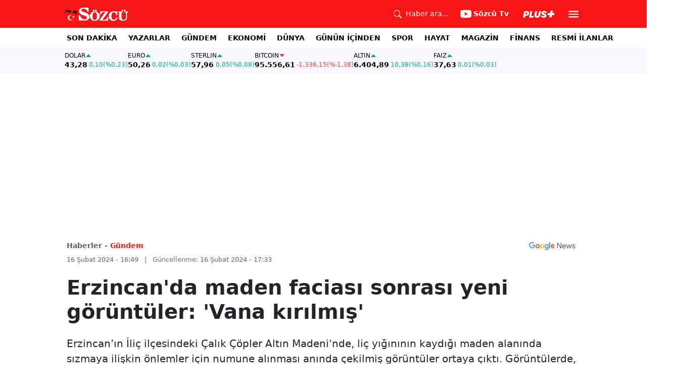

--- FILE ---
content_type: text/html; charset=utf-8
request_url: https://www.sozcu.com.tr/erzincan-da-maden-faciasi-sonrasi-yeni-goruntuler-vana-patlamis-p23208
body_size: 22338
content:
<!DOCTYPE html>
<html lang="tr">
<head>
    <meta charset="utf-8">
    <meta name="viewport" content="width=device-width, initial-scale=1">
    <link rel="dns-prefetch" href="https://sozcu01.sozcucdn.com"/>
    <link rel="dns-prefetch" href="https://firebase.googleapis.com"/>
    <link rel="dns-prefetch" href="https://www.gstatic.com"/>
    <link rel="dns-prefetch" href="https://www.googletagmanager.com"/>
    <link rel="dns-prefetch" href="https://securepubads.g.doubleclick.net"/>
    <link rel="dns-prefetch" href="https://googleads.g.doubleclick.net"/>
    <link rel="dns-prefetch" href="https://adservice.google.com.tr"/>
    <link rel="dns-prefetch" href="https://adservice.google.com"/>
    <link rel="dns-prefetch" href="https://www.googletagservices.com"/>
    <link rel="dns-prefetch" href="https://tpc.googlesyndication.com"/>
    <link rel="dns-prefetch" href="https://pagead2.googlesyndication.com"/>
    <link rel="dns-prefetch" href="https://static.criteo.net"/>
    <link rel="dns-prefetch" href="https://gatr.hit.gemius.pl"/>
    <link rel="dns-prefetch" href="https://medya.ilan.gov.tr"/>
    <link rel="dns-prefetch" href="https://cdn.jsdelivr.net"/>
    <link rel="dns-prefetch" href="https://av2.sozcu.com.tr"/>
    <link rel="dns-prefetch" href="https://www.sozcu.com.tr"/>
    <link rel="dns-prefetch" href="https://www.szctv.com.tr"/>
    <link rel="dns-prefetch" href="https://www.korkusuz.com.tr"/>
    <!-- Basın İlan Takip -->
    <script>!function(){var t=document.createElement("script");t.setAttribute("src",'https://cdn.p.analitik.bik.gov.tr/tracker'+(typeof Intl!=="undefined"?(typeof (Intl||"").PluralRules!=="undefined"?'1':typeof Promise!=="undefined"?'2':typeof MutationObserver!=='undefined'?'3':'4'):'4')+'.js'),t.setAttribute("data-website-id","2cd4bdca-c1a7-43f7-b0b3-05eb66b6331b"),t.setAttribute("data-host-url",'//2cd4bdca-c1a7-43f7-b0b3-05eb66b6331b.collector.p.analitik.bik.gov.tr'),document.head.appendChild(t)}();</script>

    <!-- Aps Tag -->
    <script>
        //load the apstag.js library
        !function(a9,a,p,s,t,A,g){if(a[a9])return;function q(c,r){a[a9]._Q.push([c,r])}a[a9]={init:function(){q("i",arguments)},fetchBids:function(){q("f",arguments)},setDisplayBids:function(){},targetingKeys:function(){return[]},_Q:[]};A=p.createElement(s);A.async=!0;A.src=t;g=p.getElementsByTagName(s)[0];g.parentNode.insertBefore(A,g)}("apstag",window,document,"script","//c.amazon-adsystem.com/aax2/apstag.js");
        //initialize the apstag.js library on the page to allow bidding
        apstag.init({
            pubID: 'dcfa1fed-b0d2-4af7-9c30-d3ac125401e9', //enter your pub ID here as shown above, it must within quotes
            adServer: 'googletag'
        });
    </script>
    <!-- Aps Tag -->
    <!-- ads -->
    <link rel="preload" fetchpriority="high" href="https://securepubads.g.doubleclick.net/tag/js/gpt.js" as="script"/>
    <link rel="preload" fetchpriority="high" href="/lib/adsv2_dist/prebid9.42.0.js?v=8QdjvRnMsuzkWbWUQM-MnKN89nrMKwL7A_eRwkvyZgI" as="script" />
    <script async src="https://securepubads.g.doubleclick.net/tag/js/gpt.js"></script>
    <script async src="/lib/adsv2_dist/prebid9.42.0.js?v=8QdjvRnMsuzkWbWUQM-MnKN89nrMKwL7A_eRwkvyZgI"></script>
    <link rel="stylesheet" href="/lib/css/bs-icons/bootstrap-icons.min.css?v=dlPushMDzVFy0HNKWpCM4Gm0WfqQKmtWlJl_zSEyho4">

    <!-- ads -->
    


    <meta name="robots" content="max-image-preview:large">
            <!-- domain tags -->
            <script type="text/javascript">
        const catSlug = 'gundem';
        const postId = '23208';
        window.postId=postId;
        const isEnabled=true;
        const isSecure=true;
        window.domainTag = window.domainTag || {cmd:[]};
        window.domainAdsConfForDesktop={isEnabled:isEnabled,isSecure:isSecure, targetingMap:{'tehlikeli': isSecure ? 'hayir':'evet', 'sistem': 'anasistem','tipi':'single', 'sozcuCat':catSlug, 'postId':postId}};
        window.domainAdsConfForMobile={isEnabled:isEnabled,isSecure:isSecure, targetingMap:{'tehlikeli': isSecure ? 'hayir':'evet', 'sistem': 'mobil','tipi':'single','mobilCat': catSlug, 'postId':postId}};
    </script>
            <link rel="modulepreload" crossorigin fetchpriority="high" href="/lib/adsv2_dist/postDetailPageClient_tr.js?v=O8lvoAkBhWmRN80f_xtoSsy6fFeGgAmUigM7FPQxtL8" />
            <script async="async" type="module" id="domainTag" src="/lib/adsv2_dist/postDetailPageClient_tr.js?v=O8lvoAkBhWmRN80f_xtoSsy6fFeGgAmUigM7FPQxtL8"></script>
            <!-- domain tags -->
            <script type="text/javascript" src="https://gatr.hit.gemius.pl/gplayer.js"></script>


        <link rel="amphtml" href="https://www.sozcu.com.tr/amp/erzincan-da-maden-faciasi-sonrasi-yeni-goruntuler-vana-patlamis-p23208"/>

    <link rel="canonical" href="https://www.sozcu.com.tr/erzincan-da-maden-faciasi-sonrasi-yeni-goruntuler-vana-patlamis-p23208"/>
    <!-- LOAD MORE SAYFALARI İÇİN TABOOLA COUNTER -->
    <script>
    window.page_counter = 0;
</script>
    <!-- /LOAD MORE SAYFALARI İÇİN TABOOLA COUNTER -->

    <link rel="stylesheet" href="/lib/css/swiper-bundle.css">

        <meta name="title" content="Erzincan&#x27;da maden faciası sonrası yeni görüntüler: &#x27;Vana kırılmış&#x27;">
        <meta name="url"content="https://www.sozcu.com.tr/erzincan-da-maden-faciasi-sonrasi-yeni-goruntuler-vana-patlamis-p23208">
            <meta name="datePublished" content="2024-02-16T16:49:00&#x2B;0300">
            <meta name="dateModified" content="2024-02-16T17:33:58.3909334&#x2B;0300">
        <meta name="articleAuthor" content="ANKA">
                <meta name="articleSection" content="news">
        <title>Erzincan&#x27;da maden faciası sonrası yeni görüntüler: &#x27;Vana kırılmış&#x27; - Sözcü</title>
        <meta name="description" content="Erzincan’ınİliçilçesindekiÇalıkÇöplerAltınMadeni&#x27;nde,liçyığınınınkaydığımadenalanındasızmayailişkinönlemleriçinnumunealınmasıanındaçekilmişgörüntülerortayaçıktı.Görüntülerde,köylülerin&quot;Siyanürlüsunormaldemadensahasında...Gelenbasınçtandolayıvanakırılmışveburadançıkıyor...&quot;dediğiduyuluyor.">
        <script type="module" src="/lib/js/detay.js?v=xLZhUK9VxWk6q43PaG74LZs3DIWHV0Doq3M63G0ZVIU"></script>
        <link rel="stylesheet" href="/lib/css/detay.css?v=lcgpeHI0yy77qT6EiHmiViJouJuU_VdIQM96otCNuN0">
        <link rel="image_src" href="https://sozcu01.sozcucdn.com/sozcu/production/uploads/images/2024/2/ilicanka1jpg-qEEjfO_7bEqRf7j7Ufi3-w.jpg?w=1270&amp;h=675&amp;mode=crop&amp;scale=both"/>
        <meta name="author" content="ANKA">
        <meta property="og:type" content="article">
        <meta property="og:title" content="Erzincan&#x27;da maden faciası sonrası yeni görüntüler: &#x27;Vana kırılmış&#x27; - Sözcü Gazetesi">
        <meta property="og:description" content="Erzincan’ınİliçilçesindekiÇalıkÇöplerAltınMadeni&#x27;nde,liçyığınınınkaydığımadenalanındasızmayailişkinönlemleriçinnumunealınmasıanındaçekilmişgörüntülerortayaçıktı.Görüntülerde,köylülerin&quot;Siyanürlüsunormaldemadensahasında...Gelenbasınçtandolayıvanakırılmışveburadançıkıyor...&quot;dediğiduyuluyor.">
        <meta property="og:url" content="https://www.sozcu.com.tr/erzincan-da-maden-faciasi-sonrasi-yeni-goruntuler-vana-patlamis-p23208">
        <meta property="og:image" content="https://sozcu01.sozcucdn.com/sozcu/production/uploads/images/2024/2/ilicanka1jpg-qEEjfO_7bEqRf7j7Ufi3-w.jpg?w=1270&amp;h=675&amp;mode=crop&amp;scale=both"/>
        <meta property="og:image:width" content="1200">
        <meta property="og:image:height" content="675">
        <meta property="fb:app_id" content="1104414796238524">
        <meta property="fb:pages" content="151997251518179">
        <meta name="twitter:card" content="summary_large_image">
        <meta name="twitter:image" content="https://sozcu01.sozcucdn.com/sozcu/production/uploads/images/2024/2/ilicanka1jpg-qEEjfO_7bEqRf7j7Ufi3-w.jpg?w=1200&amp;h=630&amp;mode=crop&amp;scale=both">
        <meta name="twitter:site" content="@gazetesozcu">
        <meta name="twitter:creator" content="@gazetesozcu">
        <meta name="twitter:title" content="Erzincan&#x27;da maden faciası sonrası yeni görüntüler: &#x27;Vana kırılmış&#x27; - Sözcü Gazetesi">
        <meta name="twitter:description" content="Erzincan’ınİliçilçesindekiÇalıkÇöplerAltınMadeni&#x27;nde,liçyığınınınkaydığımadenalanındasızmayailişkinönlemleriçinnumunealınmasıanındaçekilmişgörüntülerortayaçıktı.Görüntülerde,köylülerin&quot;Siyanürlüsunormaldemadensahasında...Gelenbasınçtandolayıvanakırılmışveburadançıkıyor...&quot;dediğiduyuluyor.">
        <meta name="twitter:image:alt" content="Erzincan&#x27;da maden faciası sonrası yeni görüntüler: &#x27;Vana kırılmış&#x27;">
        <meta name="twitter:url" content="https://www.sozcu.com.tr/erzincan-da-maden-faciasi-sonrasi-yeni-goruntuler-vana-patlamis-p23208">
        <meta name="twitter:domain" content="https://www.sozcu.com.tr">

        <script src="/lib/js/sozcu_taboola.js"></script>
    <link rel="modulepreload" crossorigin href="/lib/js/share.js?v=WaN7Zt78k8R_oVGf6oW8SWwBnk40rr2tStnndTrPDm4">
    <link rel="modulepreload" crossorigin href="/lib/js/swiper-bundle.js?v=sMceKUCmVLIFItldG5JXfHWMSXuiDFZxJGYAqXOhG5s">
    <link rel="modulepreload" crossorigin href="/lib/js/articleParts.js?v=vrNJSBs3aa2O6EOqPBUJ7KLDzUIBDydTUPlxfYonQFk">
    <link rel="modulepreload" crossorigin href="/lib/js/helper.js?v=6oURW72NbnZrqPz5-ZPOSeAxmAICmvOXl41ErmnF4x4">
    <link rel="modulepreload" crossorigin href="/lib/js/modulepreload-polyfill.js?v=sKWwUco3rEao_0XDigkQZFQhdPvmAoa-3Fq-FJJnny4">
    <link rel="modulepreload" crossorigin href="/lib/js/articleFontSizer.js?v=aUgIQYahL37_iGZqtiWILvBZkucOn0jkz4VvYvgaxgQ">
    <link rel="modulepreload" crossorigin href="/lib/js/navigation.js?v=TxS8VmueGs1918oxWL3m9EBjCgT_PkR1Vc_9z0ERZQ4">
    <link rel="modulepreload" crossorigin href="/lib/js/storage.js?v=EqZT0J4pa4ibVauqOYTkhiBVh72eZrs3sBXDIcvl_Pk">
    <link rel="modulepreload" crossorigin href="/lib/js/swiper.js?v=ZsgJ0pkotSG77WpZ2QGAebm5Pskf42Oj9g5ViMByEDk">


    <!-- Google Tag Manager -->
    <script type="text/javascript">
    window.dataLayer = window.dataLayer || [];
    (function(w,d,s,l,i){w[l]=w[l]||[];w[l].push({'gtm.start':
    new Date().getTime(),event:'gtm.js'});var f=d.getElementsByTagName(s)[0],
    j=d.createElement(s),dl=l!='dataLayer'?'&l='+l:'';j.async=true;j.src=
    'https://www.googletagmanager.com/gtm.js?id='+i+dl;f.parentNode.insertBefore(j,f);
    })(window,document,'script','dataLayer','GTM-5N9MP4V4');
    </script>
    <!-- End Google Tag Manager -->
    
        <meta name="robots" content="FOLLOW, INDEX"/>
    
    
    <link rel="shortcut icon" type="image/png" href="https://www.sozcu.com.tr/static/web/assets/favicon.webp"/>
    <meta name="yandex-verification" content="48b7534a3c451a0e"/>
    <script src="https://fws.forinvestcdn.com/f-ws.min.js"></script>
</head>
<body>
<!-- Google Tag Manager (noscript) -->
<noscript>
    <iframe src="https://www.googletagmanager.com/ns.html?id=GTM-5N9MP4V4"
            height="0" width="0" style="display:none;visibility:hidden">
    </iframe>
</noscript>
<!-- End Google Tag Manager (noscript) -->


<!-- Navbar -->
    
<!-- OFFCANVAS -->
<div class="offcanvas offcanvas-start" tabindex="-1" id="sideMenu" aria-labelledby="sideMenuLabel">
    <div class="offcanvas-body p-0">
        <div class="d-flex quick-access">
            <a href="/son-dakika" class="d-flex flex-column align-items-center">
                    <span class="mb-2">
                        <svg xmlns="http://www.w3.org/2000/svg" width="22" height="22" fill="currentColor"
                             class="bi bi-alarm" viewBox="0 0 16 16">
                            <path
                                d="M8.5 5.5a.5.5 0 0 0-1 0v3.362l-1.429 2.38a.5.5 0 1 0 .858.515l1.5-2.5A.5.5 0 0 0 8.5 9z"/>
                            <path
                                d="M6.5 0a.5.5 0 0 0 0 1H7v1.07a7.001 7.001 0 0 0-3.273 12.474l-.602.602a.5.5 0 0 0 .707.708l.746-.746A6.97 6.97 0 0 0 8 16a6.97 6.97 0 0 0 3.422-.892l.746.746a.5.5 0 0 0 .707-.708l-.601-.602A7.001 7.001 0 0 0 9 2.07V1h.5a.5.5 0 0 0 0-1zm1.038 3.018a6 6 0 0 1 .924 0 6 6 0 1 1-.924 0M0 3.5c0 .753.333 1.429.86 1.887A8.04 8.04 0 0 1 4.387 1.86 2.5 2.5 0 0 0 0 3.5M13.5 1c-.753 0-1.429.333-1.887.86a8.04 8.04 0 0 1 3.527 3.527A2.5 2.5 0 0 0 13.5 1"/>
                        </svg>
                    </span>
                <span class="small">Son Dakika</span>
            </a>
            <a href="/arama" class="d-flex flex-column align-items-center">
                    <span class="mb-2">
                        <svg xmlns="http://www.w3.org/2000/svg" width="22" height="22" fill="currentColor"
                             class="bi bi-search" viewBox="0 0 16 16">
                            <path
                                d="M11.742 10.344a6.5 6.5 0 1 0-1.397 1.398h-.001q.044.06.098.115l3.85 3.85a1 1 0 0 0 1.415-1.414l-3.85-3.85a1 1 0 0 0-.115-.1zM12 6.5a5.5 5.5 0 1 1-11 0 5.5 5.5 0 0 1 11 0"/>
                        </svg>
                    </span>
                <span class="small">Arama</span>
            </a>
            <a href="https://uyelik.sozcu.com.tr/giris" class="d-flex flex-column align-items-center">
                    <span class="mb-2">
                        <svg xmlns="http://www.w3.org/2000/svg" width="62.44" height="13.778"
                             viewBox="0 0 62.44 13.778"><path
                                d="M2.619-12.683-.062,0H3.656l.738-3.463H6.2C9.835-3.463,12.1-5.5,12.1-8.736c0-2.364-1.679-3.946-4.676-3.946ZM5.748-9.87h.976c1.063,0,1.644.466,1.644,1.468a2.072,2.072,0,0,1-2.145,2.18H4.966ZM21.384-3.041H16.225l2.048-9.642H14.546L11.848,0h8.886ZM28.028.22c2.9,0,5.194-1.564,5.748-4.192l1.837-8.71H31.887L30.226-4.8a2.02,2.02,0,0,1-2.039,1.881,1.623,1.623,0,0,1-1.793-1.591,3.272,3.272,0,0,1,.079-.677l1.591-7.5H24.337l-1.6,7.532a5.264,5.264,0,0,0-.114,1.081C22.623-1.529,24.68.22,28.028.22Zm7.189-3.955C35.227-1.23,37.239.22,40.658.22c3.349,0,5.634-1.661,5.634-4.333,0-1.828-.984-2.777-3.261-3.437l-1.389-.4c-1.02-.3-1.371-.65-1.371-1.16,0-.6.633-1.037,1.608-1.037,1.055,0,1.767.5,1.793,1.257h3.4c-.018-2.514-2.013-4.008-5.282-4.008-3.076,0-5.309,1.688-5.309,4.271,0,1.731,1.125,2.874,3.243,3.516l1.327.4c1.2.369,1.433.642,1.433,1.107,0,.633-.677,1.063-1.758,1.063-1.046,0-1.881-.5-1.986-1.2Zm21.9-1.116h4.395l.867-4.078H57.984l.984-4.629H54.75L53.766-8.93H49.371L48.5-4.852H52.9L51.914-.223h4.219Z"
                                transform="translate(0.062 13.559)" fill="#F71515"/></svg>
                    </span>
            </a>
        </div>
        <div class="d-flex align-items-center px-4 py-3" style="background-color:#F8FAFE">
            <div class="d-flex align-items-center flex-grow-1">
                <div id="dayNumber" class="fw-bold fs-2 me-2"></div>
                <div class="lh-1">
                    <div id="monthName" class="text-secondary"></div>
                    <div id="dayName" class="small"></div>
                </div>
            </div>
                <div class="d-flex align-items-center justify-content-between flex-grow-1">
                    <a href="https://www.sozcu.com.tr/finans/dolar"
                       class="currency-item lh-1 up">
                        <span class="currency-item-name position-relative">DOLAR</span>
                        <span class="d-flex flex-column align-items-start text-nowrap">
                            <span class="currency-item-value m-0">43,28</span>
                            <span>
                                <span class="currency-item-range">0,10</span> <span
                                    class="currency-item-range">(%0,23)</span>
                            </span>
                        </span>
                    </a>
                    <a href="https://www.sozcu.com.tr/finans/euro"
                       class="currency-item lh-1 up">
                        <span class="currency-item-name position-relative">EURO</span>
                        <span class="d-flex flex-column align-items-start text-nowrap">
                            <span class="currency-item-value m-0">50,26</span>
                            <span>
                                <span class="currency-item-range">0,02</span> <span
                                    class="currency-item-range">(%0,03)</span>
                            </span>
                        </span>
                    </a>
                </div>
        </div>
        <ul class="list-unstyled side-menu align-items-center p-4 border-bottom">
                <li>
                    <a target="_blank" href="https://www.sozcu.com.tr/son-dakika/"
                       class="fw-bold fs-5">SON DAKİKA</a>
                </li>
                <li>
                    <a target="_blank" href="https://www.sozcu.com.tr/yazarlar"
                       class="fw-bold fs-5">YAZARLAR</a>
                </li>
                <li>
                    <a target="_blank" href="/gundem"
                       class="fw-bold fs-5">GÜNDEM</a>
                </li>
                <li>
                    <a target="_blank" href="/ekonomi"
                       class="fw-bold fs-5">EKONOMİ</a>
                </li>
                <li>
                    <a target="_blank" href="/dunya"
                       class="fw-bold fs-5">DÜNYA</a>
                </li>
                <li>
                    <a target="_blank" href="/gunun-icinden"
                       class="fw-bold fs-5">GÜNÜN İÇİNDEN</a>
                </li>
                <li>
                    <a target="_blank" href="/spor"
                       class="fw-bold fs-5">SPOR</a>
                </li>
                <li>
                    <a target="_blank" href="/hayat"
                       class="fw-bold fs-5">HAYAT</a>
                </li>
                <li>
                    <a target="_blank" href="/magazin"
                       class="fw-bold fs-5">MAGAZİN</a>
                </li>
                <li>
                    <a target="_blank" href="https://www.sozcu.com.tr/egazete"
                       class="fw-bold fs-5">E-GAZETE</a>
                </li>
                <li>
                    <a target="_blank" href="/otomotiv"
                       class="fw-bold fs-5">OTOMOTİV</a>
                </li>
                <li>
                    <a target="_blank" href="/finans"
                       class="fw-bold fs-5">FİNANS</a>
                </li>
                <li>
                    <a target="_blank" href="/bilim-teknoloji"
                       class="fw-bold fs-5">TEKNOLOJİ</a>
                </li>
                <li>
                    <a target="_blank" href="https://www.sozcu.com.tr/resmi-ilanlar"
                       class="fw-bold fs-5">RESMİ İLANLAR</a>
                </li>
        </ul>
        <div class="px-4 mb-5">
            <div class="text-secondary mb-3">Sosyal Medya</div>
            <div class="social-pages mb-4 d-flex">
                <a href="https://www.instagram.com/sozcucomtr/" target="_blank" rel="noopener"
                   class="social-page-button border rounded-3" aria-label="İnstagram">
                    <svg xmlns="http://www.w3.org/2000/svg" width="20.356" height="20.36" viewBox="0 0 20.356 20.36">
                        <g transform="translate(-0.449)">
                            <path
                                d="M20.754,5.986a7.44,7.44,0,0,0-.473-2.47A5.216,5.216,0,0,0,17.3.537a7.459,7.459,0,0,0-2.47-.473C13.742.012,13.4,0,10.631,0s-3.11.012-4.2.06a7.442,7.442,0,0,0-2.47.473A4.968,4.968,0,0,0,2.16,1.71a5.013,5.013,0,0,0-1.173,1.8,7.46,7.46,0,0,0-.473,2.47c-.052,1.09-.064,1.436-.064,4.2s.012,3.11.06,4.2a7.439,7.439,0,0,0,.473,2.47,5.215,5.215,0,0,0,2.979,2.979,7.46,7.46,0,0,0,2.47.473c1.086.048,1.432.06,4.2.06s3.11-.012,4.2-.06a7.438,7.438,0,0,0,2.47-.473,5.208,5.208,0,0,0,2.979-2.979,7.465,7.465,0,0,0,.473-2.47c.048-1.086.06-1.432.06-4.2S20.8,7.072,20.754,5.986ZM18.92,14.3a5.581,5.581,0,0,1-.35,1.889,3.377,3.377,0,0,1-1.933,1.933,5.6,5.6,0,0,1-1.889.35c-1.074.048-1.4.06-4.113.06s-3.043-.012-4.113-.06a5.578,5.578,0,0,1-1.889-.35,3.133,3.133,0,0,1-1.169-.76,3.165,3.165,0,0,1-.76-1.169,5.6,5.6,0,0,1-.35-1.889c-.048-1.074-.06-1.4-.06-4.113s.012-3.043.06-4.113A5.578,5.578,0,0,1,2.7,4.188a3.1,3.1,0,0,1,.764-1.169,3.161,3.161,0,0,1,1.169-.76,5.6,5.6,0,0,1,1.889-.35c1.074-.048,1.4-.06,4.113-.06s3.043.012,4.113.06a5.581,5.581,0,0,1,1.889.35,3.131,3.131,0,0,1,1.169.76,3.165,3.165,0,0,1,.76,1.169,5.6,5.6,0,0,1,.35,1.889c.048,1.074.06,1.4.06,4.113S18.968,13.225,18.92,14.3Zm0,0"
                                transform="translate(0 0)" fill="#444"/>
                            <path
                                d="M130.18,124.5a5.23,5.23,0,1,0,5.23,5.23A5.232,5.232,0,0,0,130.18,124.5Zm0,8.623a3.393,3.393,0,1,1,3.393-3.393A3.393,3.393,0,0,1,130.18,133.123Zm0,0"
                                transform="translate(-119.548 -119.548)" fill="#444"/>
                            <path
                                d="M364.891,89.823A1.221,1.221,0,1,1,363.67,88.6,1.221,1.221,0,0,1,364.891,89.823Zm0,0"
                                transform="translate(-347.602 -85.078)" fill="#444"/>
                        </g>
                    </svg>
                </a>
                <a href="https://www.facebook.com/sozcugazetesi/" target="_blank" rel="noopener"
                   class="social-page-button border rounded-3" aria-label="Facebook">
                    <svg xmlns="http://www.w3.org/2000/svg" width="9.476" height="18.949" viewBox="0 0 9.476 18.949">
                        <path
                            d="M13.933,3.146h1.73V.133A22.339,22.339,0,0,0,13.142,0c-2.494,0-4.2,1.569-4.2,4.452V7.106H6.187v3.368H8.939V18.95h3.375V10.475h2.641l.419-3.368H12.313V4.786c0-.974.263-1.64,1.619-1.64Z"
                            transform="translate(-6.187)" fill="#444"/>
                    </svg>
                </a>
                <a href="https://twitter.com/gazetesozcu" target="_blank" rel="noopener"
                   class="social-page-button border rounded-3" aria-label="Twitter">
                    <svg xmlns="http://www.w3.org/2000/svg" width="16" height="16" fill="#444" class="bi bi-twitter-x"
                         viewBox="0 0 16 16">
                        <path
                            d="M12.6.75h2.454l-5.36 6.142L16 15.25h-4.937l-3.867-5.07-4.425 5.07H.316l5.733-6.57L0 .75h5.063l3.495 4.633L12.601.75Zm-.86 13.028h1.36L4.323 2.145H2.865z"/>
                    </svg>
                </a>
                <a href="https://www.youtube.com/channel/UCOulx_rep5O4i9y6AyDqVvw" target="_blank" rel="noopener"
                   class="social-page-button border rounded-3" aria-label="Youtube">
                    <svg xmlns="http://www.w3.org/2000/svg" width="17.711" height="12.4" viewBox="0 0 17.711 12.4">
                        <path
                            d="M17.346-4.142A2.219,2.219,0,0,0,15.785-5.7a51.842,51.842,0,0,0-6.93-.379,53.862,53.862,0,0,0-6.93.365A2.264,2.264,0,0,0,.365-4.142,23.38,23.38,0,0,0,0,.118a23.294,23.294,0,0,0,.365,4.26A2.219,2.219,0,0,0,1.926,5.939a51.936,51.936,0,0,0,6.93.379,53.862,53.862,0,0,0,6.93-.365,2.219,2.219,0,0,0,1.561-1.561,23.388,23.388,0,0,0,.365-4.26A22.194,22.194,0,0,0,17.346-4.142ZM7.09,2.774v-5.31L11.7.118Zm0,0"
                            transform="translate(0 6.082)" fill="#444"/>
                    </svg>
                </a>
                <a href="https://www.dailymotion.com/Sozcu" target="_blank" rel="noopener"
                   class="social-page-button border rounded-3" aria-label="Dailymotion">
                    <svg xmlns="http://www.w3.org/2000/svg" width="13.714" height="17.696" viewBox="0 0 13.714 17.696">
                        <g transform="translate(113.142 -247.369)">
                            <path
                                d="M-93.164,249.854v17.572h-3.72V266.08a5.375,5.375,0,0,1-3.843,1.471,6.322,6.322,0,0,1-6.151-6.485,6.489,6.489,0,0,1,6.151-6.525,5.335,5.335,0,0,1,3.843,1.518V250.6Zm-6.72,14.284A3.139,3.139,0,0,0-96.747,261a3.139,3.139,0,0,0-3.136-3.137A3.139,3.139,0,0,0-103.02,261,3.139,3.139,0,0,0-99.884,264.138Z"
                                transform="translate(-6.264 -2.485)" fill="#444"/>
                        </g>
                    </svg>
                </a>
            </div>
        </div>
        <div class="d-flex flex-column px-4 mb-5">
            <a href="https://apps.apple.com/tr/app/s%C3%B6zc%C3%BC-gazetesi-haberler/id405952318?l=tr" class="mb-3">
                <img src="/lib/img/_appstore.svg" alt="">
            </a>
            <a href="https://play.google.com/store/apps/details?id=org.studionord.sozcu.gazete&hl=tr&gl=US&pli=1"
               class="mb-3">
                <img src="/lib/img/_playstore.svg" alt="">
            </a>
            <a href="https://appgallery.huawei.com/app/C112215613" class="mb-3">
                <img src="/lib/img/_appgallery.svg" alt="">
            </a>
        </div>
    </div>
</div>
<!-- /OFFCANVAS -->
<!-- NAVBAR -->
<div class="navbar ">
    <div class="container px-2"><a href="/" class="logo">
            <img src="/static/web/assets/logo.svg" alt=""> </a>

        <div class="d-flex align-items-center">
            <a href="/arama" class="d-flex align-items-center text-white me-2 me-lg-4">
                <span class="">
                    <svg xmlns="http://www.w3.org/2000/svg" width="16" height="16" fill="currentColor"
                         class="bi bi-search" viewBox="0 0 16 16">
                      <path
                          d="M11.742 10.344a6.5 6.5 0 1 0-1.397 1.398h-.001q.044.06.098.115l3.85 3.85a1 1 0 0 0 1.415-1.414l-3.85-3.85a1 1 0 0 0-.115-.1zM12 6.5a5.5 5.5 0 1 1-11 0 5.5 5.5 0 0 1 11 0"/>
                    </svg>
                </span>
                <span class="small d-none d-lg-block ms-2">Haber ara...</span>
            </a>

            <a href="https://www.youtube.com/channel/UCOulx_rep5O4i9y6AyDqVvw" target="_blank" rel="nofollow"
               class="d-flex align-items-center text-white me-2 me-lg-4">
                <span class="">
                    <svg xmlns="http://www.w3.org/2000/svg" width="22" height="22" fill="currentColor"
                         class="bi bi-youtube" viewBox="0 0 16 16">
                      <path
                          d="M8.051 1.999h.089c.822.003 4.987.033 6.11.335a2.01 2.01 0 0 1 1.415 1.42c.101.38.172.883.22 1.402l.01.104.022.26.008.104c.065.914.073 1.77.074 1.957v.075c-.001.194-.01 1.108-.082 2.06l-.008.105-.009.104c-.05.572-.124 1.14-.235 1.558a2.01 2.01 0 0 1-1.415 1.42c-1.16.312-5.569.334-6.18.335h-.142c-.309 0-1.587-.006-2.927-.052l-.17-.006-.087-.004-.171-.007-.171-.007c-1.11-.049-2.167-.128-2.654-.26a2.01 2.01 0 0 1-1.415-1.419c-.111-.417-.185-.986-.235-1.558L.09 9.82l-.008-.104A31 31 0 0 1 0 7.68v-.123c.002-.215.01-.958.064-1.778l.007-.103.003-.052.008-.104.022-.26.01-.104c.048-.519.119-1.023.22-1.402a2.01 2.01 0 0 1 1.415-1.42c.487-.13 1.544-.21 2.654-.26l.17-.007.172-.006.086-.003.171-.007A100 100 0 0 1 7.858 2zM6.4 5.209v4.818l4.157-2.408z"/>
                    </svg>
                </span>
                <span class="fw-bold small d-none d-sm-block ms-1">Sözcü Tv</span>
            </a>

            <div class="dropdown me-1 me-lg-3 user-area">
                <button class="btn btn-sm text-white shadow-none border-0 rounded-0 p-1" type="button"
                        data-bs-toggle="dropdown">
                    <img loading="lazy" src="/lib/img/plus_icon.svg" alt="Sözcü Plus" height="14">
                </button>
                <ul class="dropdown-menu dropdown-menu-end shadow border-0 rounded-0">
                    <li>
                        <a class="dropdown-item fw-semibold py-2 px-3" href="https://uyelik.sozcu.com.tr/giris?base_url=https%3A%2F%2Fwww.sozcu.com.tr%2F">Giriş Yap</a>
                    </li>
                    <li>
                        <a class="dropdown-item fw-semibold py-2 px-3" href="https://uyelik.sozcu.com.tr/kayit?base_url=https%3A%2F%2Fwww.sozcu.com.tr%2F">Abone Ol</a>
                    </li>
                    <li class="dropdown-divider"></li>
                    <li>
                        <a class="dropdown-item fw-semibold py-2 px-3" href="#">Daha fazla bilgi al</a>
                    </li>
                </ul>
            </div>

            <button type="button" name="menu" class="menuButton btn p-0 shadow-none border-0" data-bs-toggle="offcanvas"
                    href="#sideMenu">
                <svg xmlns="http://www.w3.org/2000/svg" height="26px" viewBox="0 -960 960 960" width="26px"
                     fill="#ffffff">
                    <path d="M120-240v-80h720v80H120Zm0-200v-80h720v80H120Zm0-200v-80h720v80H120Z"></path>
                </svg>
            </button>
        </div>
    </div>
</div>
<!-- /NAVBAR -->

<div class="sub-navbar d-none d-lg-block">
    <div class="container">
        <ul class="d-flex list-unstyled small m-0 main-menu">
                        <li>
                            <a target="_blank"
                               href="https://www.sozcu.com.tr/son-dakika/">SON DAKİKA</a>
                        </li>
                        <li>
                            <a target="_blank"
                               href="https://www.sozcu.com.tr/yazarlar">YAZARLAR</a>
                        </li>
                        <li>
                            <a target="_blank"
                               href="/gundem">GÜNDEM</a>
                        </li>
                        <li>
                            <a target="_blank"
                               href="/ekonomi">EKONOMİ</a>
                        </li>
                        <li>
                            <a target="_blank"
                               href="/dunya">DÜNYA</a>
                        </li>
                        <li>
                            <a target="_blank"
                               href="/gunun-icinden">GÜNÜN İÇİNDEN</a>
                        </li>
                        <li>
                            <a target="_blank"
                               href="/spor">SPOR</a>
                        </li>
                        <li>
                            <a target="_blank"
                               href="/hayat">HAYAT</a>
                        </li>
                        <li>
                            <a target="_blank"
                               href="/magazin">MAGAZİN</a>
                        </li>
                        <li>
                            <a target="_self"
                               href="/finans">FİNANS</a>
                        </li>
                        <li>
                            <a target="_blank"
                               href="https://www.sozcu.com.tr/resmi-ilanlar">RESMİ İLANLAR</a>
                        </li>
        </ul>
    </div>
</div>

<!-- CURRENCY TICKER -->
<div class="currency mb-4" style="padding: 8px 2px;">
    <div class="container p-0 px-lg-2 lh-1">
        <div class="marquee-container">
                <a href="https://www.sozcu.com.tr/finans/dolar"
                   class="currency-item up">
                    <span class="currency-item-name" data-currency="TRY">DOLAR</span>
                    <span class="text-nowrap">
                            <span class="currency-item-value">43,28</span>
                            <span>
                                <span class="currency-item-range">0,10</span> <span
                                    class="currency-item-range">(%0,23)</span>
                            </span>
                        </span>
                </a>
                <a href="https://www.sozcu.com.tr/finans/euro"
                   class="currency-item up">
                    <span class="currency-item-name" data-currency="TRY">EURO</span>
                    <span class="text-nowrap">
                            <span class="currency-item-value">50,26</span>
                            <span>
                                <span class="currency-item-range">0,02</span> <span
                                    class="currency-item-range">(%0,03)</span>
                            </span>
                        </span>
                </a>
                <a href="https://www.sozcu.com.tr/finans/sterlin"
                   class="currency-item up">
                    <span class="currency-item-name" data-currency="TRY">STERLIN</span>
                    <span class="text-nowrap">
                            <span class="currency-item-value">57,96</span>
                            <span>
                                <span class="currency-item-range">0,05</span> <span
                                    class="currency-item-range">(%0,08)</span>
                            </span>
                        </span>
                </a>
                <a href="https://www.sozcu.com.tr/finans/bitcoin"
                   class="currency-item down">
                    <span class="currency-item-name" data-currency="USDT">BITCOIN</span>
                    <span class="text-nowrap">
                            <span class="currency-item-value">95.556,61</span>
                            <span>
                                <span class="currency-item-range">-1.336,15</span> <span
                                    class="currency-item-range">(%-1,38)</span>
                            </span>
                        </span>
                </a>
                <a href="https://www.sozcu.com.tr/finans/gram-altin"
                   class="currency-item up">
                    <span class="currency-item-name" data-currency="TRY">ALTIN</span>
                    <span class="text-nowrap">
                            <span class="currency-item-value">6.404,89</span>
                            <span>
                                <span class="currency-item-range">10,38</span> <span
                                    class="currency-item-range">(%0,16)</span>
                            </span>
                        </span>
                </a>
                <a href="https://www.sozcu.com.tr/finans/faiz"
                   class="currency-item up">
                    <span class="currency-item-name" data-currency="TRY">FAİZ</span>
                    <span class="text-nowrap">
                            <span class="currency-item-value">37,63</span>
                            <span>
                                <span class="currency-item-range">0,01</span> <span
                                    class="currency-item-range">(%0,03)</span>
                            </span>
                        </span>
                </a>
        </div>
    </div>
</div>
<!-- /CURRENCY TICKER -->

<!-- /Navbar -->


    
<div class="container position-relative mb-4">
        <div class="ad pageskin-top">
    <div id="div-sozcu_anasayfa_pageskin_tepe" style="display: none;"></div> 
    <div id="div-sozcu_gen_pageskin_tepe" style="display: none;"></div>
</div>

        <div class="ad masthead masthead-main mb-4">
             
    <div id="div-sozcu_masthead" style="display: none;"></div>
    <div id="div-sozcu_mobile_320x50" style="display: none;"></div>
          
    <div id="div-sozcu_gen_masthead" style="display: none;"></div>
    <div id="div-sozcu_m_gen_masthead" style="display: none;"></div> 
        </div>
        <div class="ad ad-cols d-none d-lg-block">
    <div class="ad-col ad-col-left text-end">
        <div class="ad-col-container">
            <div id="div-sozcu_gen_left" style="display: none;"></div>
        </div>
    </div>
    <div class="ad-col ad-col-right">
        <div class="ad-col-container">
            <div id="div-sozcu_gen_right" style="display: none;"></div>
        </div>
    </div>
</div>

<div class="news-body"
     data-url="https://www.sozcu.com.tr/feeds/simpleposts?excludePostId=23208&amp;handler=TrendPost"
     data-adv="False">
<div class="row mb-5">
<div class="col-lg-12">
    <header class="mb-4">
        <div class="d-flex align-items-center justify-content-between breadcrumb">
            <div class="pe-2">
                <a href="https://www.sozcu.com.tr" class="text-muted small fw-bold lh-1">Haberler -</a>
                <a href="https://www.sozcu.com.tr/gundem" class="small fw-bold text-primary text-nowrap lh-1">Gündem</a>

            </div>
            <div class="googleNews d-flex align-items-center">
                <a class="btn btn-sm" href="https://news.google.com/publications/CAAqBwgKMPefoQkwz8lx?r=3&oc=1&hl=tr&gl=TR&ceid=TR:tr" target="_blank" rel="nofollow noopener" title="Abone Ol">
                    <img fetchpriority="low" loading="lazy" src="/lib/img/googlenews.svg" alt="Google News" height="16">
                </a>
            </div>
        </div>
        <div class="content-meta-dates mb-4">
            <span class="content-meta-date">
                <time datetime="2024-02-16T16:49:00&#x2B;03:00">16 Şubat 2024 - 16:49</time>
            </span>
                <span class="content-meta-date">
                    <span>Güncellenme:</span> <time datetime="2024-02-16T17:33:58&#x2B;03:00">16 Şubat 2024 - 17:33</time>
                </span>
        </div>
        <h1 class="fw-bold mb-4">Erzincan&#x27;da maden faciası sonrası yeni görüntüler: &#x27;Vana kırılmış&#x27;</h1>
        <h2 class="description mb-4 fw-medium fs-5 lh-base">Erzincan’ın İliç ilçesindeki Çalık Çöpler Altın Madeni&#x27;nde, liç yığınının kaydığı maden alanında sızmaya ilişkin önlemler için numune alınması anında çekilmiş görüntüler ortaya çıktı. Görüntülerde, köylülerin &quot;Siyanürlü su normalde maden sahasında... Gelen basınçtan dolayı vana kırılmış ve buradan çıkıyor...&quot; dediği duyuluyor.</h2>
        <div class="content-meta">
            <div class="content-meta-info">
                <div class="content-meta-name">
                    <span class="d-flex align-items-center">
                            <span class="img-holder me-2">
                                <img src="https://sozcu01.sozcucdn.com/sozcu/production/uploads/images/2023/11/anka1logojpeg-hCozDRhCak_Vo1eLLf95vA.jpeg?w=90&h=90&mode=crop&scale=both" alt="ANKA">

                            </span>
ANKA                    </span>
                </div>
            </div>
            <div class="share-area">
                <div>
                    <div class="share-actions me-2">
                        <button aria-label="Twitter'da Paylaş" class="btn btn-option border p-0 me-1 share-on-twitter" data-url="https://www.sozcu.com.tr/erzincan-da-maden-faciasi-sonrasi-yeni-goruntuler-vana-patlamis-p23208" data-company="gazetesozcu" data-title="Erzincan&#x27;da maden faciası sonrası yeni görüntüler: &#x27;Vana kırılmış&#x27;">
                            <i class="bi bi-twitter-x"></i>
                        </button>
                        <a href="whatsapp://send?text=Erzincan&#x27;da maden faciası sonrası yeni görüntüler: &#x27;Vana kırılmış&#x27; - https://www.sozcu.com.tr/erzincan-da-maden-faciasi-sonrasi-yeni-goruntuler-vana-patlamis-p23208" aria-label="Whatsapp'da Paylaş" class="btn btn-option border me-1 share-on-whatsapp" data-action="share/whatsapp/share">
                            <i class="bi bi-whatsapp fs-5"></i>
                        </a>

                        <div class="dropdown">
                            <button class="btn btn-option border p-0" type="button" data-bs-toggle="dropdown" aria-expanded="false">
                                <i class="bi bi-three-dots fs-5"></i>
                            </button>
                            <ul class="dropdown-menu dropdown-menu-end">
                                <li>
                                    <button type="button" class="dropdown-item share-on-facebook" data-url="https://www.sozcu.com.tr/erzincan-da-maden-faciasi-sonrasi-yeni-goruntuler-vana-patlamis-p23208">
                                        <i class="bi bi-facebook"></i> Facebook ile paylaş
                                    </button>
                                </li>
                                <li>
                                    <button type="button" class="dropdown-item share-on-messenger" data-url="https://www.sozcu.com.tr/erzincan-da-maden-faciasi-sonrasi-yeni-goruntuler-vana-patlamis-p23208">
                                        <i class="bi bi-messenger"></i>
                                        Messenger ile gönder
                                    </button>
                                </li>
                                <li>
                                    <a class="dropdown-item" href="mailto:?subject=Haber&amp;body=Sözcü - Erzincan&#x27;da maden faciası sonrası yeni görüntüler: &#x27;Vana kırılmış&#x27; https://www.sozcu.com.tr/erzincan-da-maden-faciasi-sonrasi-yeni-goruntuler-vana-patlamis-p23208" target="_blank" aria-label="E-posta ile Paylaş">
                                        <i class="bi bi-envelope"></i>
                                        E-posta ile gönder
                                    </a>
                                </li>
                            </ul>
                        </div>
                    </div>
                    <div class="content-options">
                        <div class="dropdown">
                            <button class="btn btn-option btn-type dropdown-toggle no-arrow border" type="button" id="fontSize" data-bs-toggle="dropdown" aria-expanded="false" aria-label="Yazı boyutu"></button>
                            <ul class="dropdown-menu dropdown-menu-end" aria-labelledby="fontSize">
                                <li>
                                    <span class="dropdown-item btn fontSizeLarge">Yazıları büyüt</span>
                                </li>
                                <li>
                                    <span class="dropdown-item btn fontSizeSmall">Yazıları küçült</span>
                                </li>
                                <li>
                                    <span class="dropdown-item btn fontSizeZero">Standart boyut</span>
                                </li>
                            </ul>
                        </div>
                    </div>
                </div>
            </div>
        </div>

    </header>
</div>
<div class="col-lg-8 ">

    <!-- ARTICLE -->
    <article data-url="/erzincan-da-maden-faciasi-sonrasi-yeni-goruntuler-vana-patlamis-p23208" data-title="Erzincan&#x27;da maden faciası sonrası yeni görüntüler: &#x27;Vana kırılmış&#x27;">
        <!-- ANA GÖRSEL YA DA VİDEO -->
        <div class="main-image img-holder wide radius-base mb-4">
                    <div id="my-dailymotion-player"></div>
                    <script type="text/javascript" src="https://gatr.hit.gemius.pl/gplayer.js"></script>
                    <script src="https://geo.dailymotion.com/libs/player/x4sod.js"></script>
                    <style>
                        #my-dailymotion-player {
                            position: absolute !important;
                            width: 100% !important;
                        }
                    </style>
                    <script>
        function initDailyMotionPlayer() {
            const isContentVideo = false;
            const isLoggedIn = domainTag.doesCookieExists('loggedIn');

            const playerParams = {
                player: 'x4sp6',
                mute: true,
                customConfig: {
                    dynamiciu: "/66738120/dailymotion_player_desktop_640x480_preroll",
                    keyvalues: "",
                    plcmt: "1",
                    premium: isLoggedIn,
                    customParams: isLoggedIn ? "sozcuplus" : ""
                }
            };

            dailymotion
                .createPlayer("my-dailymotion-player", {
                    video: 'x8st4m8',
                    params: playerParams
                })
                .then(async (player) => {
                    await player.pause();

                    let playerPaused = false;
                    let playerState= player.getState();

                    const gemius = new GemiusPlayer(
                        player.getState().videoId,
                        'px01Xv8k1W298ScCDv4Z16ei.BNs.MyLgnudlzjvt7D.t7'
                    );

                    player.on(dailymotion.events.PLAYER_VIEWABILITYCHANGE, (state) => {
                        if (!state.playerIsViewable && state.playerIsPlaying) {
                            player.pause();
                            let time = state.videoTime | 0;
                            gemius.programEvent(state.videoId, time, 'pause');
                            playerPaused = true;
                        } else if (state.playerIsViewable && playerPaused) {
                            player.play();
                            let time = state.videoTime | 0;
                            gemius.programEvent(state.videoId, time, 'play');
                            playerPaused = false;
                        }
                    });

                    player.on(dailymotion.events.VIDEO_START, (state) => {
                        const programName = state.videoTitle?.replace(/[\W_]+/g, ' ') || state.videoOwnerScreenname;
                        gemius.newProgram(state.videoId, {
                            programName,
                            programDuration: state.videoDuration,
                            programType: 'Video',
                            transmissionType: '1',
                            typology: programName
                        });
                    });

                    player.on(dailymotion.events.VIDEO_SEEK, (state) => {
                        gemius.programEvent(state.videoId, state.videoTime, 'seek');
                    });

                    player.on(dailymotion.events.VIDEO_PLAYING, (state) => {
                        gemius.programEvent(state.videoId, state.videoTime, 'play');
                    });

                    player.on(dailymotion.events.VIDEO_END, (state) => {
                        gemius.programEvent(state.videoId, state.videoTime, 'complete');
                    });

                    player.on(dailymotion.events.VIDEO_PAUSE, (state) => {
                        gemius.programEvent(state.videoId, state.videoTime, 'pause');
                    });
                })
                .catch((e) => {
                    console.error("Dailymotion player hatası:", e);
                });
        }

        domainTag.cmd.push(initDailyMotionPlayer);
    </script>
        </div>
        <div class="row">
            <div class="col-lg-12 mx-auto position-relative">
                <div class="article-body" property="articleBody" data-adv="False" data-author="False">
                    <p>Erzincan&rsquo;ın İli&ccedil; il&ccedil;esindeki &Ccedil;alık &Ccedil;&ouml;pler Altın Madeni'nde, 13 Şubat g&uuml;n&uuml; saat 14.30 sıralarında meydana gelen li&ccedil; yığını alanındaki kaymayla beraber 9 iş&ccedil;i g&ouml;&ccedil;&uuml;k altında kaldı.</p>
<p><strong>"VANA KIRILMIŞ, SU BURADAN &Ccedil;IKIYOR"</strong></p>
<p>&Ccedil;&ouml;pler b&ouml;lgesinde, siyan&uuml;rl&uuml; atık havuzunun yanından k&ouml;yl&uuml;ler tarafından &ccedil;ekilen g&ouml;r&uuml;nt&uuml;lerde, toprağın kaydığı yerde maden alanında sızmaya ilişkin &ouml;nlemler i&ccedil;in numune alındığı g&ouml;zlemlendi.</p>
<p>G&ouml;r&uuml;nt&uuml;leri &ccedil;eken k&ouml;yl&uuml;lerin "Siyan&uuml;rl&uuml; su normalde maden sahasında... Gelen basın&ccedil;tan dolayı vana kırılmış ve buradan &ccedil;ıkıyor..." şeklindeki konuşmaları da duyuldu.</p>
                </div>
                    <p class="small text-secondary">
                        www.sozcu.com.tr internet sitesinde yayınlanan yazı, haber ve fotoğrafların her türlü telif hakkı Mega Ajans 
                        ve Rek. Tic. A.Ş'ye aittir. İzin alınmadan, kaynak gösterilerek dahi iktibas edilemez.
                    </p>
                <div class="reactions mb-5">
                    <h3 class="fs-4 mb-4">Bu habere emoji ile tepki ver</h3>
                    <div class="reaction-list border rounded-pill d-inline-grid">
                        <div>
                            <button class="post-reaction"
                                    data-reaction-name="Kızgın"
                                    data-reaction-count="0"
                                    data-reaction-full-count="0"
                                    data-post-id="23208" data-emotion-id="Angry">
                                <img src="/lib/img/emoji/angry.png" width="44" height="44" alt="Kızgın">
                            </button>
                        </div>
                        <div>
                            <button class="post-reaction"
                                    data-reaction-name="Bayıldım"
                                    data-reaction-count="0"
                                    data-reaction-full-count="0"
                                    data-post-id="23208" data-emotion-id="Gorgeous">
                                <img src="/lib/img/emoji/gorgeous.png" width="44" height="44" alt="Bayıldım">
                            </button>
                        </div>
                        <div>
                            <button class="post-reaction"
                                    data-reaction-name="Hahaha"
                                    data-reaction-count="0"
                                    data-reaction-full-count="0"
                                    data-post-id="23208" data-emotion-id="Happy">
                                <img src="/lib/img/emoji/happy.png" width="44" height="44" alt="Hahaha">
                            </button>
                        </div>
                        <div>
                            <button class="post-reaction"
                                    data-reaction-name="Beğendim"
                                    data-reaction-count="0"
                                    data-reaction-full-count="0"
                                    data-post-id="23208" data-emotion-id="Liked">
                                <img src="/lib/img/emoji/liked.png" width="44" height="44" alt="Beğendim">
                            </button>
                        </div>
                        <div>
                            <button class="post-reaction"
                                    data-reaction-name="Muhteşem"
                                    data-reaction-count="0"
                                    data-reaction-full-count="0"
                                    data-post-id="23208" data-emotion-id="Amazing">
                                <img src="/lib/img/emoji/amazing.png" width="44" height="44" alt="Muhteşem">
                            </button>
                        </div>
                        <div>
                            <button class="post-reaction"
                                    data-reaction-name="Üzgün"
                                    data-reaction-count="0"
                                    data-reaction-full-count="0"
                                    data-post-id="23208" data-emotion-id="Sad">
                                <img src="/lib/img/emoji/sad.png" width="44" height="44" alt="Üzgün">
                            </button>
                        </div>
                        <div>
                            <button class="post-reaction"
                                    data-reaction-name="İnanılmaz"
                                    data-reaction-count="0"
                                    data-reaction-full-count="0"
                                    data-post-id="23208" data-emotion-id="Incredible">
                                <img src="/lib/img/emoji/incredible.png" width="44" height="44" alt="İnanılmaz">
                            </button>
                        </div>
                    </div>
                </div>

                        <div class="related">
                            <div class="row">
                                <div class="col-lg-5 mb-3 mb-lg-0">
                                    <a href="https://www.sozcu.com.tr/erzincan-ilic-teki-maden-faciasinin-yeni-goruntuleri-ortaya-cikti-p22683?utm_source=haberdetay_1&utm_medium=free&utm_campaign=ilgiliHaber" target="_blank" class="img-holder wide">
                                        <picture>
                                            <source media="(min-width:992px)" srcset="https://sozcu01.sozcucdn.com/sozcu/production/uploads/images/2024/2/ilicjpg-46GvOqe7KUSR5nseOLDtdQ.jpg?w=288&amp;h=162&amp;mode=crop&amp;scale=both">
                                            <source media="(min-width:576px)" srcset="https://sozcu01.sozcucdn.com/sozcu/production/uploads/images/2024/2/ilicjpg-46GvOqe7KUSR5nseOLDtdQ.jpg?w=288&amp;h=162&amp;mode=crop&amp;scale=both">
                                            <img fetchpriority="low" loading="lazy" src="https://sozcu01.sozcucdn.com/sozcu/production/uploads/images/2024/2/ilicjpg-46GvOqe7KUSR5nseOLDtdQ.jpg?w=288&amp;h=162&amp;mode=crop&amp;scale=both" alt="Erzincan İliç&#x27;teki maden faciasının yeni görüntüleri ortaya çıktı">
                                        </picture>
                                    </a>
                                </div>
                                <div class="col-lg-7">
                                    <a href="https://www.sozcu.com.tr/erzincan-ilic-teki-maden-faciasinin-yeni-goruntuleri-ortaya-cikti-p22683?utm_source=haberdetay_1&utm_medium=free&utm_campaign=ilgiliHaber" class="d-flex flex-column justify-content-center h-100">
                                        <span class="fw-bold text-primary mb-2">İlginizi Çekebilir</span>
                                        <span class="fw-bold fs-5">Erzincan İliç&#x27;teki maden faciasının yeni görüntüleri ortaya çıktı</span>
                                    </a>
                                </div>
                            </div>
                        </div>
                        <div class="related">
                            <div class="row">
                                <div class="col-lg-5 mb-3 mb-lg-0">
                                    <a href="https://www.sozcu.com.tr/ilic-te-isciler-sondalama-yontemiyle-araniyor-p22753?utm_source=haberdetay_1&utm_medium=free&utm_campaign=ilgiliHaber" target="_blank" class="img-holder wide">
                                        <picture>
                                            <source media="(min-width:992px)" srcset="https://sozcu01.sozcucdn.com/sozcu/production/uploads/images/2024/2/ilicaa1jpg-oKMxQJR7Pk_9pwaeO90RwQ.jpg?w=288&amp;h=162&amp;mode=crop&amp;scale=both">
                                            <source media="(min-width:576px)" srcset="https://sozcu01.sozcucdn.com/sozcu/production/uploads/images/2024/2/ilicaa1jpg-oKMxQJR7Pk_9pwaeO90RwQ.jpg?w=288&amp;h=162&amp;mode=crop&amp;scale=both">
                                            <img fetchpriority="low" loading="lazy" src="https://sozcu01.sozcucdn.com/sozcu/production/uploads/images/2024/2/ilicaa1jpg-oKMxQJR7Pk_9pwaeO90RwQ.jpg?w=288&amp;h=162&amp;mode=crop&amp;scale=both" alt="İliç&#x27;te işçiler sondalama yöntemiyle aranıyor">
                                        </picture>
                                    </a>
                                </div>
                                <div class="col-lg-7">
                                    <a href="https://www.sozcu.com.tr/ilic-te-isciler-sondalama-yontemiyle-araniyor-p22753?utm_source=haberdetay_1&utm_medium=free&utm_campaign=ilgiliHaber" class="d-flex flex-column justify-content-center h-100">
                                        <span class="fw-bold text-primary mb-2">İlginizi Çekebilir</span>
                                        <span class="fw-bold fs-5">İliç&#x27;te işçiler sondalama yöntemiyle aranıyor</span>
                                    </a>
                                </div>
                            </div>
                        </div>
                        <div class="related">
                            <div class="row">
                                <div class="col-lg-5 mb-3 mb-lg-0">
                                    <a href="https://www.sozcu.com.tr/ilic-komisyonu-en-az-uc-ay-faciayi-arastiracak-p22818?utm_source=haberdetay_1&utm_medium=free&utm_campaign=ilgiliHaber" target="_blank" class="img-holder wide">
                                        <picture>
                                            <source media="(min-width:992px)" srcset="https://sozcu01.sozcucdn.com/sozcu/production/uploads/images/2024/2/5114880264jpg-C4aU8G8gE0uAezhmjllyeg.jpg?w=288&amp;h=162&amp;mode=crop&amp;scale=both">
                                            <source media="(min-width:576px)" srcset="https://sozcu01.sozcucdn.com/sozcu/production/uploads/images/2024/2/5114880264jpg-C4aU8G8gE0uAezhmjllyeg.jpg?w=288&amp;h=162&amp;mode=crop&amp;scale=both">
                                            <img fetchpriority="low" loading="lazy" src="https://sozcu01.sozcucdn.com/sozcu/production/uploads/images/2024/2/5114880264jpg-C4aU8G8gE0uAezhmjllyeg.jpg?w=288&amp;h=162&amp;mode=crop&amp;scale=both" alt="İliç komisyonu en az üç ay faciayı araştıracak">
                                        </picture>
                                    </a>
                                </div>
                                <div class="col-lg-7">
                                    <a href="https://www.sozcu.com.tr/ilic-komisyonu-en-az-uc-ay-faciayi-arastiracak-p22818?utm_source=haberdetay_1&utm_medium=free&utm_campaign=ilgiliHaber" class="d-flex flex-column justify-content-center h-100">
                                        <span class="fw-bold text-primary mb-2">İlginizi Çekebilir</span>
                                        <span class="fw-bold fs-5">İliç komisyonu en az üç ay faciayı araştıracak</span>
                                    </a>
                                </div>
                            </div>
                        </div>
            </div>
        </div>
    </article>
    <div class="taboola-content">

    </div>
        <h4 class="fs-5">Etiketler</h4>
        <ul class="tags list-unstyled mb-4">
                <li>
                    <a href="https://www.sozcu.com.tr/facia-t283?utm_source=haberdetay_1&utm_medium=free&utm_campaign=etiketler">facia</a>
                </li>
                <li>
                    <a href="https://www.sozcu.com.tr/erzincan-t2069?utm_source=haberdetay_1&utm_medium=free&utm_campaign=etiketler">Erzincan</a>
                </li>
                <li>
                    <a href="https://www.sozcu.com.tr/maden-t3830?utm_source=haberdetay_1&utm_medium=free&utm_campaign=etiketler">maden</a>
                </li>
                <li>
                    <a href="https://www.sozcu.com.tr/altin-t3847?utm_source=haberdetay_1&utm_medium=free&utm_campaign=etiketler">altın</a>
                </li>
        </ul>
        <div class="section-divider mb-4"></div>
        <section class="mb-4 gunun-mansetleri" data-ads-total="6" data-ads-perview="3">
            <header class="fw-bold text-center mb-4 fs-5">
                <span class="bg-primary text-white py-2 px-3 fw-bolder fst-italic">GÜNÜN MANŞETLERİ</span>
            </header>
            <div id="singleGununMansetleri">
                <div class="_gm-container position-relative mb-4">
                    <!---->
                    <div class="swiper swiper-gunun-mansetleri">
                        <div class="swiper-wrapper">
                                    <div class="swiper-slide">
                                        <a href="https://www.sozcu.com.tr/valilikten-sehit-polisler-icin-iban-paylasimi-p284634?utm_source=haberdetay_1&utm_medium=free&utm_campaign=gununMansetleri" class="img-holder square">
                                            <img fetchpriority="low" loading="lazy" src="https://sozcu01.sozcucdn.com/sozcu/production/uploads/images/2026/1/011-20260116t140912678png-xdqiJFwwOEaZwW5DZgenEA.png?w=320&amp;h=248&amp;mode=crop&amp;scale=both" alt="Valilikten, şehit polisler için IBAN paylaşımı">
                                        </a>
                                    </div>
                                    <div class="swiper-slide">
                                        <a href="https://www.sozcu.com.tr/torreira-icin-olay-ayrilik-sozleri-teklifi-acikladi-p284622?utm_source=haberdetay_1&utm_medium=free&utm_campaign=gununMansetleri" class="img-holder square">
                                            <img fetchpriority="low" loading="lazy" src="https://sozcu01.sozcucdn.com/sozcu/production/uploads/images/2026/1/torjpg-0Sh-wrYxBE2MC4Yi7OwUTw.jpg?w=320&amp;h=248&amp;mode=crop&amp;scale=both" alt="Torreira için olay ayrılık sözleri! Teklifi açıkladı">
                                        </a>
                                    </div>
                                    <div class="swiper-slide">
                                        <a href="https://www.sozcu.com.tr/mhp-li-baskandan-emekli-zammi-yorumu-sukursuzluk-bu-memleketin-sonu-olacaktir-p284621?utm_source=haberdetay_1&utm_medium=free&utm_campaign=gununMansetleri" class="img-holder square">
                                            <img fetchpriority="low" loading="lazy" src="https://sozcu01.sozcucdn.com/sozcu/production/uploads/images/2026/1/2001-krizi-kopyajpg-JxXTehPRxUSjrM5vjszmzQ.jpg?w=320&amp;h=248&amp;mode=crop&amp;scale=both" alt="MHP&#x27;li başkandan &#x27;emekli zammı&#x27; yorumu: Şükürsüzlük bu memleketin sonu olacaktır">
                                        </a>
                                    </div>
                                    <div class="swiper-slide">
                                        <a href="https://www.sozcu.com.tr/sinirimizin-hemen-otesinde-geri-sayim-suruyor-p284600?utm_source=haberdetay_1&utm_medium=free&utm_campaign=gununMansetleri" class="img-holder square">
                                            <img fetchpriority="low" loading="lazy" src="https://sozcu01.sozcucdn.com/sozcu/production/uploads/images/2026/1/rthjhetrjpg-6F86gim7s0KnZ5p93H1BMA.jpg?w=320&amp;h=248&amp;mode=crop&amp;scale=both" alt="Sınırımızın hemen ötesinde geri sayım sürüyor">
                                        </a>
                                    </div>
                                    <div class="swiper-slide">
                                        <a href="https://www.sozcu.com.tr/canakkale-onsekiz-mart-universitesi-nde-sahte-diploma-skandali-hademeydi-mali-isler-koordinatoru-p284585?utm_source=haberdetay_1&utm_medium=free&utm_campaign=gununMansetleri" class="img-holder square">
                                            <img fetchpriority="low" loading="lazy" src="https://sozcu01.sozcucdn.com/sozcu/production/uploads/images/2026/1/hd11111png-4ygSVgf2A0y_oJlV7MbSxA.png?w=320&amp;h=248&amp;mode=crop&amp;scale=both" alt="Üniversitede sahte diploma skandalı: Hademeydi mali işler koordinatörü oldu">
                                        </a>
                                    </div>
                                    <div class="swiper-slide">
                                        <a href="https://www.sozcu.com.tr/zam-firtinasi-basladi-30-euro-karari-aciklandi-cin-menseli-urunlerde-fiyatlar-artti-p284578?utm_source=haberdetay_1&utm_medium=free&utm_campaign=gununMansetleri" class="img-holder square">
                                            <img fetchpriority="low" loading="lazy" src="https://sozcu01.sozcucdn.com/sozcu/production/uploads/images/2026/1/asdfjpg-I_URvCTgokm83-y2EQ196A.jpg?w=320&amp;h=248&amp;mode=crop&amp;scale=both" alt="Karar yürürlüğe girmeden zam fırtınası başladı: 30 euro kararı açıklandı Çin menşeli ürünlerde fiyatlar arttı">
                                        </a>
                                    </div>
                                    <div class="swiper-slide">
                                        <a href="https://www.sozcu.com.tr/seytan-cikarmadan-komedyen-yapan-bedduaya-p284563?utm_source=haberdetay_1&utm_medium=free&utm_campaign=gununMansetleri" class="img-holder square">
                                            <img fetchpriority="low" loading="lazy" src="https://sozcu01.sozcucdn.com/sozcu/production/uploads/images/2026/1/erol-tangut-ersin-aytac-seytan-cin-cikarmajpg-snUqiLMT3kKEQbpaSzOntQ.jpg?w=320&amp;h=248&amp;mode=crop&amp;scale=both" alt="Şeytan çıkarmadan komedyen yapan bedduaya">
                                        </a>
                                    </div>
                                    <div class="swiper-slide">
                                        <a href="https://www.sozcu.com.tr/en-nesyri-son-talibini-duyunca-gitmeye-razi-oldu-p284556?utm_source=haberdetay_1&utm_medium=free&utm_campaign=gununMansetleri" class="img-holder square">
                                            <img fetchpriority="low" loading="lazy" src="https://sozcu01.sozcucdn.com/sozcu/production/uploads/images/2026/1/sonjpg-vSsw8dNWp0_uRzsvLoPQKw.jpg?w=320&amp;h=248&amp;mode=crop&amp;scale=both" alt="En-Nesyri son talibini duyunca gitmeye razı oldu">
                                        </a>
                                    </div>
                                    <div class="swiper-slide">
                                        <a href="https://www.sozcu.com.tr/vatandasin-kiralar-cok-pahali-cikisina-s-400-aldik-yaniti-p284547?utm_source=haberdetay_1&utm_medium=free&utm_campaign=gununMansetleri" class="img-holder square">
                                            <img fetchpriority="low" loading="lazy" src="https://sozcu01.sozcucdn.com/sozcu/production/uploads/images/2026/1/tubi-manset-kapak-psdkurtarildikurtarildikurtarildikurtarildipng-4WbgYthWME6ku9DkI1bphg.png?w=320&amp;h=248&amp;mode=crop&amp;scale=both" alt="Vatandaşın &#x27;kiralar çok pahalı&#x27; çıkışına, &#x27;S-400 aldık&#x27; yanıtı">
                                        </a>
                                    </div>
                                    <div class="swiper-slide">
                                        <a href="https://www.sozcu.com.tr/fenerbahce-de-ucaklar-pes-pese-kalkiyor-once-kante-sonra-forvet-p284519?utm_source=haberdetay_1&utm_medium=free&utm_campaign=gununMansetleri" class="img-holder square">
                                            <img fetchpriority="low" loading="lazy" src="https://sozcu01.sozcucdn.com/sozcu/production/uploads/images/2026/1/fbjpg-cMVRvxT8lES8qgilkn5uIg.jpg?w=320&amp;h=248&amp;mode=crop&amp;scale=both" alt="Fenerbahçe&#x27;de Kante geliyor, Muriqi bitiyor">
                                        </a>
                                    </div>
                                    <div class="swiper-slide">
                                        <a href="https://www.sozcu.com.tr/18-yas-altina-cocuk-hatti-hazirligi-gece-saatlerinde-internet-kisitlamasi-geliyor-p284512?utm_source=haberdetay_1&utm_medium=free&utm_campaign=gununMansetleri" class="img-holder square">
                                            <img fetchpriority="low" loading="lazy" src="https://sozcu01.sozcucdn.com/sozcu/production/uploads/images/2026/1/011png-Xj_T9oh4l066_6bWnJRNzw.png?w=320&amp;h=248&amp;mode=crop&amp;scale=both" alt="18 yaş altına &#x27;çocuk hattı&#x27; hazırlığı! Gece saatlerinde internet kısıtlaması geliyor">
                                        </a>
                                    </div>
                                    <div class="swiper-slide">
                                        <a href="https://www.sozcu.com.tr/abd-asker-gucleri-iran-a-dogru-akin-ediyor-dev-ucak-gemisi-yola-cikti-p284509?utm_source=haberdetay_1&utm_medium=free&utm_campaign=gununMansetleri" class="img-holder square">
                                            <img fetchpriority="low" loading="lazy" src="https://sozcu01.sozcucdn.com/sozcu/production/uploads/images/2026/1/twe4wergte4rwjpg-RfifXdo_EEGZ8b8jJePuxA.jpg?w=320&amp;h=248&amp;mode=crop&amp;scale=both" alt="ABD askeri güçleri, İran&#x27;a doğru akın ediyor: Dev uçak gemisi yola çıktı">
                                        </a>
                                    </div>
                                    <div class="swiper-slide">
                                        <a href="https://www.sozcu.com.tr/hakan-calhanoglu-ndan-galatasaray-a-net-mesaj-inter-i-ikna-edin-p284506?utm_source=haberdetay_1&utm_medium=free&utm_campaign=gununMansetleri" class="img-holder square">
                                            <img fetchpriority="low" loading="lazy" src="https://sozcu01.sozcucdn.com/sozcu/production/uploads/images/2026/1/hakanjpg-O_LgadesukyW0jA_8GxVWw.jpg?w=320&amp;h=248&amp;mode=crop&amp;scale=both" alt="Hakan Çalhanoğlu&#x27;ndan Galatasaray&#x27;a net mesaj: &#x27;Inter&#x27;i ikna edin...&#x27;">
                                        </a>
                                    </div>
                                    <div class="swiper-slide">
                                        <a href="https://www.sozcu.com.tr/survivor-da-yaristilar-adliyede-bulustular-p284501?utm_source=haberdetay_1&utm_medium=free&utm_campaign=gununMansetleri" class="img-holder square">
                                            <img fetchpriority="low" loading="lazy" src="https://sozcu01.sozcucdn.com/sozcu/production/uploads/images/2026/1/umit-karan-seyma-subasi-selen-gorguzeljpg-DQXnIHI0hkOgMVBP7MVW6Q.jpg?w=320&amp;h=248&amp;mode=crop&amp;scale=both" alt="Survivor&#x27;da yarıştılar adliyede buluştular">
                                        </a>
                                    </div>
                                    <div class="swiper-slide">
                                        <a href="https://www.sozcu.com.tr/e-devlet-ten-gelen-bu-mesaji-aninda-silin-herkese-gonderilmeye-baslandi-p284500?utm_source=haberdetay_1&utm_medium=free&utm_campaign=gununMansetleri" class="img-holder square">
                                            <img fetchpriority="low" loading="lazy" src="https://sozcu01.sozcucdn.com/sozcu/production/uploads/images/2026/1/1jpg-oFkaNWkTpE2L-9d1_4BCeA.jpg?w=320&amp;h=248&amp;mode=crop&amp;scale=both" alt="e-Devlet adı altında gelen bu mesajı anında silin: Herkese gönderilmeye başlandı">
                                        </a>
                                    </div>
                                    <div class="swiper-slide">
                                        <a href="https://www.sozcu.com.tr/otomotiv-devinden-yavas-arac-karari-cok-ucuz-olacak-diyerek-cagri-yaptilar-p284494?utm_source=haberdetay_1&utm_medium=free&utm_campaign=gununMansetleri" class="img-holder square">
                                            <img fetchpriority="low" loading="lazy" src="https://sozcu01.sozcucdn.com/sozcu/production/uploads/images/2026/1/2jpg-e4K9Kbvr0EiJLS33Mw-h2w.jpg?w=320&amp;h=248&amp;mode=crop&amp;scale=both" alt="Otomotiv devinden &#x27;yavaş araç&#x27; kararı: Çok ucuz olacak diyerek çağrı yaptılar">
                                        </a>
                                    </div>
                                    <div class="swiper-slide">
                                        <a href="https://www.sozcu.com.tr/fransiz-le-monde-un-da-dikkatini-cekti-istanbul-da-genc-ceteler-sokaklarda-cirit-atiyor-p284480?utm_source=haberdetay_1&utm_medium=free&utm_campaign=gununMansetleri" class="img-holder square">
                                            <img fetchpriority="low" loading="lazy" src="https://sozcu01.sozcucdn.com/sozcu/production/uploads/images/2026/1/011-20260116t080713940png-DCUbHnOplUmyVM1eENBh_A.png?w=320&amp;h=248&amp;mode=crop&amp;scale=both" alt="Fransız Le Monde&#x27;un da dikkatini çekti: İstanbul&#x27;da genç çeteler sokaklarda cirit atıyor">
                                        </a>
                                    </div>
                                    <div class="swiper-slide">
                                        <a href="https://www.sozcu.com.tr/sinir-otesi-aci-cesedi-19-gun-sonra-suriye-de-bulundu-p284474?utm_source=haberdetay_1&utm_medium=free&utm_campaign=gununMansetleri" class="img-holder square">
                                            <img fetchpriority="low" loading="lazy" src="https://sozcu01.sozcucdn.com/sozcu/production/uploads/images/2026/1/017jpg-6uzmkoixBUSvu9thomYx3w.jpg?w=320&amp;h=248&amp;mode=crop&amp;scale=both" alt="Sınır ötesi acı! Cesedi 19 gün sonra Suriye&#x27;de bulundu">
                                        </a>
                                    </div>
                                    <div class="swiper-slide">
                                        <a href="https://www.sozcu.com.tr/ferdi-tayfur-un-miras-kavgasi-buyuyor-davaya-sayili-gunler-kala-resti-cekti-p284473?utm_source=haberdetay_1&utm_medium=free&utm_campaign=gununMansetleri" class="img-holder square">
                                            <img fetchpriority="low" loading="lazy" src="https://sozcu01.sozcucdn.com/sozcu/production/uploads/images/2026/1/mirasssjpg-QrYoZMrbqU_sylw4CNTXmg.jpg?w=320&amp;h=248&amp;mode=crop&amp;scale=both" alt="Ferdi Tayfur&#x27;un miras kavgası büyüyor: Davaya sayılı günler kala resti çekti">
                                        </a>
                                    </div>
                                    <div class="swiper-slide">
                                        <a href="https://www.sozcu.com.tr/trump-in-yanindan-ayirmadigi-senatorden-turkiye-ye-ortulu-tehdit-p284471?utm_source=haberdetay_1&utm_medium=free&utm_campaign=gununMansetleri" class="img-holder square">
                                            <img fetchpriority="low" loading="lazy" src="https://sozcu01.sozcucdn.com/sozcu/production/uploads/images/2026/1/011-20260116t074148849png-LYUA1cETrE2GgasiKIH3SQ.png?w=320&amp;h=248&amp;mode=crop&amp;scale=both" alt="Trump&#x27;ın yanından ayırmadığı senatörden Türkiye&#x27;ye örtülü tehdit">
                                        </a>
                                    </div>
                                    <div class="swiper-slide">
                                        <a href="https://www.sozcu.com.tr/meclis-te-ortalik-yine-karisti-vekiller-birbirinin-uzerine-yurudu-p284469?utm_source=haberdetay_1&utm_medium=free&utm_campaign=gununMansetleri" class="img-holder square">
                                            <img fetchpriority="low" loading="lazy" src="https://sozcu01.sozcucdn.com/sozcu/production/uploads/images/2026/1/011jpg-Uqm0A5DKWkKH-_AS3ue_fA.jpg?w=320&amp;h=248&amp;mode=crop&amp;scale=both" alt="Meclis&#x27;te ortalık yine karıştı: Vekiller birbirinin üzerine yürüdü">
                                        </a>
                                    </div>
                                    <div class="swiper-slide">
                                        <a href="https://www.sozcu.com.tr/kadin-hakimi-kurtaran-cayci-dehset-anlarini-anlatti-p284466?utm_source=haberdetay_1&utm_medium=free&utm_campaign=gununMansetleri" class="img-holder square">
                                            <img fetchpriority="low" loading="lazy" src="https://sozcu01.sozcucdn.com/sozcu/production/uploads/images/2026/1/caycijpg-x12JQsobekK-AHoJ4AwXjg.jpg?w=320&amp;h=248&amp;mode=crop&amp;scale=both" alt="Kadın hakimi kurtaran çaycı dehşet anlarını anlattı">
                                        </a>
                                    </div>
                                    <div class="swiper-slide">
                                        <a href="https://www.sozcu.com.tr/faize-sirkete-trilyon-milyonlara-sefalet-p284462?utm_source=haberdetay_1&utm_medium=free&utm_campaign=gununMansetleri" class="img-holder square">
                                            <img fetchpriority="low" loading="lazy" src="https://sozcu01.sozcucdn.com/sozcu/production/uploads/images/2026/1/faizetrilyonjpg-cprJh-HUoEW2UpG55LjtKA.jpg?w=320&amp;h=248&amp;mode=crop&amp;scale=both" alt="Faize, şirkete trilyon milyonlara sefalet">
                                        </a>
                                    </div>
                                    <div class="swiper-slide">
                                        <a href="https://www.sozcu.com.tr/emeklinin-parasini-niye-vermediniz-p284461?utm_source=haberdetay_1&utm_medium=free&utm_campaign=gununMansetleri" class="img-holder square">
                                            <img fetchpriority="low" loading="lazy" src="https://sozcu01.sozcucdn.com/sozcu/production/uploads/images/2026/1/emeklininparasijpg-yAOnp4yWHkqfMdG06bgf_g.jpg?w=320&amp;h=248&amp;mode=crop&amp;scale=both" alt="Emeklinin parasını niye vermediniz?">
                                        </a>
                                    </div>
                                    <div class="swiper-slide">
                                        <a href="https://www.sozcu.com.tr/kokain-gemisinin-arkasinda-hangi-politikacilar-var-p284460?utm_source=haberdetay_1&utm_medium=free&utm_campaign=gununMansetleri" class="img-holder square">
                                            <img fetchpriority="low" loading="lazy" src="https://sozcu01.sozcucdn.com/sozcu/production/uploads/images/2026/1/kokaingemisijpg-hFBuk0gmZkuZkNCebV1UuA.jpg?w=320&amp;h=248&amp;mode=crop&amp;scale=both" alt="Kokain gemisinin arkasında hangi politikacılar var?">
                                        </a>
                                    </div>
                                    <div class="swiper-slide">
                                        <a href="https://www.sozcu.com.tr/ataturksuz-karne-oyunu-bozuldu-p284459?utm_source=haberdetay_1&utm_medium=free&utm_campaign=gununMansetleri" class="img-holder square">
                                            <img fetchpriority="low" loading="lazy" src="https://sozcu01.sozcucdn.com/sozcu/production/uploads/images/2026/1/ataturksuzkarnejpg-2MbtCE3nH0u-o2istkqt0w.jpg?w=320&amp;h=248&amp;mode=crop&amp;scale=both" alt="Atatürksüz karne oyunu bozuldu">
                                        </a>
                                    </div>
                                    <div class="swiper-slide">
                                        <a href="https://www.sozcu.com.tr/100-tam-puan-aldi-ancak-temizlikci-kadrosuna-girdi-p284458?utm_source=haberdetay_1&utm_medium=free&utm_campaign=gununMansetleri" class="img-holder square">
                                            <img fetchpriority="low" loading="lazy" src="https://sozcu01.sozcucdn.com/sozcu/production/uploads/images/2026/1/sinavmulakatjpg-OqK8EKqUoEe8uebXO7770w.jpg?w=320&amp;h=248&amp;mode=crop&amp;scale=both" alt="KPSS&#x27;de &#x27;Türkiye derecesi&#x27; yaptı, ancak temizlikçi kadrosuna girdi">
                                        </a>
                                    </div>
                                    <div class="swiper-slide">
                                        <a href="https://www.sozcu.com.tr/iki-turkiye-p284457?utm_source=haberdetay_1&utm_medium=free&utm_campaign=gununMansetleri" class="img-holder square">
                                            <img fetchpriority="low" loading="lazy" src="https://sozcu01.sozcucdn.com/sozcu/production/uploads/images/2026/1/ikiturkiyeyilmazozdiljpg-ZJ_022icE0CF8HG774t8rg.jpg?w=320&amp;h=248&amp;mode=crop&amp;scale=both" alt="İki Türkiye">
                                        </a>
                                    </div>
                                    <div class="swiper-slide">
                                        <a href="https://www.sozcu.com.tr/fenerbahceli-yoneticiden-transfer-mujdesi-p284450?utm_source=haberdetay_1&utm_medium=free&utm_campaign=gununMansetleri" class="img-holder square">
                                            <img fetchpriority="low" loading="lazy" src="https://sozcu01.sozcucdn.com/sozcu/production/uploads/images/2026/1/011-20260116t072225666png-tMD9l_nOA0uSxfXPdRRuAw.png?w=320&amp;h=248&amp;mode=crop&amp;scale=both" alt="Kante valizini topladı, o maçta sahada olabilir!">
                                        </a>
                                    </div>
                                    <div class="swiper-slide">
                                        <a href="https://www.sozcu.com.tr/ridvan-yilmaz-dan-ornek-hareket-p284440?utm_source=haberdetay_1&utm_medium=free&utm_campaign=gununMansetleri" class="img-holder square">
                                            <img fetchpriority="low" loading="lazy" src="https://sozcu01.sozcucdn.com/sozcu/production/uploads/images/2026/1/ridvanyilmazjpg-22QuOBUEvUaIO9OYpMFe7Q.jpg?w=320&amp;h=248&amp;mode=crop&amp;scale=both" alt="Gecenin en kral hareketi! Hakem bile takdir etti">
                                        </a>
                                    </div>
                        </div>
                    </div>
                    <div class="swiper-button-next gunun-mansetleri-swiper-button-next"></div>
                    <div class="swiper-button-prev gunun-mansetleri-swiper-button-prev"></div>
                </div>
            </div>
        </section>
            <div class="m-auto taboola-feed"></div>

</div>
    <div class="col-lg-4 sidebar d-none d-lg-block">
        <div class="sidebar-inner">
                <div class="ad multisize mb-4 justify-content-center">
                    <div class="position-sticky">
                        <div id="div-sozcu_gen_body_box_1" style="display: none;"></div> 

                    </div>
                </div>

                <div class="_sidebar-kesfet">
                            <div class="ad news-card mb-4">
                                <a href="https://www.sozcu.com.tr/kesfet/vefat-ilanlari/sozcu-vefat-ilanlari-servisi/?utm_source=haberdetay_1&utm_medium=free&utm_campaign=oneriHaber" target="_blank" class="img-holder wide mb-2">
                                    <picture>
                                        <source media="(min-width:992px)" srcset="https://sozcu01.sozcucdn.com/sozcu/production/uploads/images/2023/12/vefatilanlarijpg-go2t_LIigkqiQzg3Q6pYiw.jpg?w=288&amp;h=162&amp;scale=both&amp;mode=crop">
                                        <source media="(min-width:576px)" srcset="https://sozcu01.sozcucdn.com/sozcu/production/uploads/images/2023/12/vefatilanlarijpg-go2t_LIigkqiQzg3Q6pYiw.jpg?w=288&amp;h=162&amp;scale=both&amp;mode=crop">
                                        <img fetchpriority="low" loading="lazy" src="https://sozcu01.sozcucdn.com/sozcu/production/uploads/images/2023/12/vefatilanlarijpg-go2t_LIigkqiQzg3Q6pYiw.jpg?w=288&amp;h=162&amp;scale=both&amp;mode=crop" alt="Sözcü Vefat İlanları sizin için bağış yapıyor">
                                    </picture>
                                </a>
                                <a href="https://www.sozcu.com.tr/kesfet/vefat-ilanlari/sozcu-vefat-ilanlari-servisi/?utm_source=haberdetay_1&utm_medium=free&utm_campaign=oneriHaber" target="_blank" class="news-card-footer">
                                    Sözcü Vefat İlanları sizin için bağış yapıyor
                                </a>
                            </div>

                </div>

                <h3 class="fs-5 fw-bold mb-4">
                    <a href="https://www.sozcu.com.tr/gundem"
                       aria-label="Gündem Haberleri" target="_self">
                        Gündem Haberleri
                    </a>
                </h3>
                <ul class="list-unstyled">
                        <li class="row gx-0 align-items-center mb-3 bg-light radius-base">
                            <div class="col-6">
                                <a href="https://www.sozcu.com.tr/65-yasli-haklari-dernegi-nden-meclis-e-emekli-maasi-cagrisi-p284666?utm_source=haberdetay_1&utm_medium=free&utm_campaign=oneriHaber" class="img-holder _4x3" target="_blank">
                                    <img src="https://sozcu01.sozcucdn.com/sozcu/production/uploads/images/2026/1/emeklijpg-YQLclnR-b0esJiwwF3E49g.JPG?w=450&amp;h=328&amp;mode=crop&amp;scale=both" alt="65&#x2B; Yaşlı Hakları Derneği&#x27;nden Meclis&#x27;e emekli maaşı çağrısı! ">
                                </a>
                            </div>
                            <div class="col-6 ps-3">
                                <a href="https://www.sozcu.com.tr/65-yasli-haklari-dernegi-nden-meclis-e-emekli-maasi-cagrisi-p284666?utm_source=haberdetay_1&utm_medium=free&utm_campaign=oneriHaber" target="_blank">
                                    <span class="text-truncate-3 fw-semibold mb-2">65&#x2B; Yaşlı Hakları Derneği&#x27;nden Meclis&#x27;e emekli maaşı çağrısı!</span>
                                </a>
                            </div>
                        </li>
                        <li class="row gx-0 align-items-center mb-3 bg-light radius-base">
                            <div class="col-6">
                                <a href="https://www.sozcu.com.tr/leyla-aydemir-davasinda-amca-tutuklandi-p284658?utm_source=haberdetay_1&utm_medium=free&utm_campaign=oneriHaber" class="img-holder _4x3" target="_blank">
                                    <img src="https://sozcu01.sozcucdn.com/sozcu/production/uploads/images/2026/1/218jpg-lh7Nc0DQGEmIWfXT7p1rfA.jpg?w=450&amp;h=328&amp;mode=crop&amp;scale=both" alt="Leyla Aydemir davasında yeni gelişme">
                                </a>
                            </div>
                            <div class="col-6 ps-3">
                                <a href="https://www.sozcu.com.tr/leyla-aydemir-davasinda-amca-tutuklandi-p284658?utm_source=haberdetay_1&utm_medium=free&utm_campaign=oneriHaber" target="_blank">
                                    <span class="text-truncate-3 fw-semibold mb-2">Leyla Aydemir davasında amca tutuklandı</span>
                                </a>
                            </div>
                        </li>
                        <li class="row gx-0 align-items-center mb-3 bg-light radius-base">
                            <div class="col-6">
                                <a href="https://www.sozcu.com.tr/evinde-cikan-yanginda-oldu-p284656?utm_source=haberdetay_1&utm_medium=free&utm_campaign=oneriHaber" class="img-holder _4x3" target="_blank">
                                    <img src="https://sozcu01.sozcucdn.com/sozcu/production/uploads/images/2026/1/yeni-proje-36jpg-6ABExVP2Yki2LVSRkcNGXA.jpg?w=450&amp;h=328&amp;mode=crop&amp;scale=both" alt="Evinde çıkan yangında öldü">
                                </a>
                            </div>
                            <div class="col-6 ps-3">
                                <a href="https://www.sozcu.com.tr/evinde-cikan-yanginda-oldu-p284656?utm_source=haberdetay_1&utm_medium=free&utm_campaign=oneriHaber" target="_blank">
                                    <span class="text-truncate-3 fw-semibold mb-2">Evinde çıkan yangında öldü</span>
                                </a>
                            </div>
                        </li>
                        <li class="row gx-0 align-items-center mb-3 bg-light radius-base">
                            <div class="col-6">
                                <a href="https://www.sozcu.com.tr/genc-kizlar-avm-de-birbirine-girdi-erkekler-tempo-tuttu-p284655?utm_source=haberdetay_1&utm_medium=free&utm_campaign=oneriHaber" class="img-holder _4x3" target="_blank">
                                    <img src="https://sozcu01.sozcucdn.com/sozcu/production/uploads/images/2026/1/kizlar-ic-fotojpg-3UAn-yJ9t0uuuBXxaQk59g.jpg?w=450&amp;h=328&amp;mode=crop&amp;scale=both" alt="Genç kızlar AVM&#x27;de birbirine girdi! Erkekler tempo tuttu">
                                </a>
                            </div>
                            <div class="col-6 ps-3">
                                <a href="https://www.sozcu.com.tr/genc-kizlar-avm-de-birbirine-girdi-erkekler-tempo-tuttu-p284655?utm_source=haberdetay_1&utm_medium=free&utm_campaign=oneriHaber" target="_blank">
                                    <span class="text-truncate-3 fw-semibold mb-2">Genç kızlar AVM&#x27;de birbirine girdi! Erkekler tempo tuttu</span>
                                </a>
                            </div>
                        </li>
                </ul>

                <div class="sidebar-related position-sticky sticky-top">
                        <div class="ad sidebar-300x250 mb-4">
                            <div id="div-sozcu_gen_body_box_2" style="display: none;"></div> 
                        </div>
                        <ul class="list-unstyled">
                                <li class="row gx-0 align-items-center mb-3 bg-light radius-base">
                                    <div class="col-6">
                                        <a href="https://www.sozcu.com.tr/yarin-sabah-karadeniz-uzerinden-gelecek-tum-turkiye-yi-etkisi-altina-alacak-p284651?utm_source=haberdetay_1&utm_medium=free&utm_campaign=oneriHaber" class="img-holder _4x3" target="_blank">
                                            <img src="https://sozcu01.sozcucdn.com/sozcu/production/uploads/images/2026/1/ekran-goruntusu-20260116-150647png-2QkqBjIj4E2WTFyh7QUujQ.png?w=450&amp;h=328&amp;mode=crop&amp;scale=both" alt="Yarın sabah Karadeniz üzerinden gelecek: Tüm Türkiye&#x27;yi etkisi altına alacak">
                                        </a>
                                    </div>
                                    <div class="col-6 ps-3">
                                        <a href="https://www.sozcu.com.tr/yarin-sabah-karadeniz-uzerinden-gelecek-tum-turkiye-yi-etkisi-altina-alacak-p284651?utm_source=haberdetay_1&utm_medium=free&utm_campaign=oneriHaber" target="_blank">
                                            <span class="text-truncate-3 fw-semibold mb-2">Yarın sabah Karadeniz üzerinden gelecek: Tüm Türkiye&#x27;yi etkisi altına alacak</span>
                                        </a>
                                    </div>
                                </li>
                                <li class="row gx-0 align-items-center mb-3 bg-light radius-base">
                                    <div class="col-6">
                                        <a href="https://www.sozcu.com.tr/rus-buyukelci-suikastinin-organizatorunun-yeni-kimligi-ifsa-oldu-p284650?utm_source=haberdetay_1&utm_medium=free&utm_campaign=oneriHaber" class="img-holder _4x3" target="_blank">
                                            <img src="https://sozcu01.sozcucdn.com/sozcu/production/uploads/images/2026/1/karlov3jpg-91BlFXwETkeIBFQiFyMdWg.jpg?w=450&amp;h=328&amp;mode=crop&amp;scale=both" alt="Rus büyükelçi suikastının organizatörünün yeni kimliği ifşa oldu">
                                        </a>
                                    </div>
                                    <div class="col-6 ps-3">
                                        <a href="https://www.sozcu.com.tr/rus-buyukelci-suikastinin-organizatorunun-yeni-kimligi-ifsa-oldu-p284650?utm_source=haberdetay_1&utm_medium=free&utm_campaign=oneriHaber" target="_blank">
                                            <span class="text-truncate-3 fw-semibold mb-2">Rus büyükelçi suikastının organizatörünün yeni kimliği ifşa oldu</span>
                                        </a>
                                    </div>
                                </li>
                        </ul>
                        <div class="_sidebar-kesfet">
                                    <div class="ad news-card mb-4">
                                        <a href="https://www.sozcu.com.tr/sozcu-android-ios-uygulamasini-indir-p9414?utm_source=haberdetay_1&utm_medium=free&utm_campaign=oneriHaber" target="_blank" class="img-holder wide mb-2">
                                            <picture>
                                                <source media="(min-width:992px)" srcset="https://sozcu01.sozcucdn.com/sozcu/production/uploads/images/2023/12/mobiljpg-YGirfP_Cnk6PIiqDOrbInA.jpg?w=288&amp;h=162&amp;scale=both&amp;mode=crop">
                                                <source media="(min-width:576px)" srcset="https://sozcu01.sozcucdn.com/sozcu/production/uploads/images/2023/12/mobiljpg-YGirfP_Cnk6PIiqDOrbInA.jpg?w=288&amp;h=162&amp;scale=both&amp;mode=crop">
                                                <img fetchpriority="low" loading="lazy" src="https://sozcu01.sozcucdn.com/sozcu/production/uploads/images/2023/12/mobiljpg-YGirfP_Cnk6PIiqDOrbInA.jpg?w=288&amp;h=162&amp;scale=both&amp;mode=crop" alt="SÖZCÜ Android/iOS Uygulamasını İndir">
                                            </picture>
                                        </a>
                                        <a href="https://www.sozcu.com.tr/sozcu-android-ios-uygulamasini-indir-p9414?utm_source=haberdetay_1&utm_medium=free&utm_campaign=oneriHaber" target="_blank" class="news-card-footer">
                                            SÖZCÜ Android/iOS Uygulamasını İndir
                                        </a>
                                    </div>
                        </div>
                </div>
        </div>
    </div>

</div>
</div>
</div>

<script type="text/javascript">
    
    window._taboola = window._taboola || [];
    _taboola.push({ flush: true });
</script>

    <script type="application/ld&#x2B;json">
        {"@context":"https://schema.org","@type":"VideoObject","name":"Erzincan'da maden faciası sonrası yeni görüntüler: 'Vana kırılmış'","description":"Erzincan’ın İliç ilçesindeki Çalık Çöpler Altın Madeni'nde, liç yığınının kaydığı maden alanında sızmaya ilişkin önlemler için numune alınması anında çekilmiş görüntüler ortaya çıktı. Görüntülerde, köylülerin \"Siyanürlü su normalde maden sahasında... Gelen basınçtan dolayı vana kırılmış ve buradan çıkıyor...\" dediği duyuluyor.","thumbnailUrl":"https://s1.dmcdn.net/v/VjtYW1bpsVALeLWl_","uploadDate":"2024-02-16T17:33:58+03:00","duration":"PT1M16S","embedUrl":"https://www.dailymotion.com/video/x8st4m8","publisher":{"@type":"Organization","name":"Sözcü","logo":{"@type":"ImageObject","url":"https://www.sozcu.com.tr/static/web/assets/logo.jpg","width":251,"height":59}}}
    </script>

<script type="application/ld&#x2B;json">
    {
        "@context": "https://schema.org",
        "@type": "BreadcrumbList",
        "itemListElement": [
            {
                "@type": "ListItem",
                "position": 1,
                "item": {
                    "@id": "https://www.sozcu.com.tr",
                    "name": "Haberler"
                }
            },
            {
                "@type": "ListItem",
                "position": 2,
                "item": {
                    "@id": "www.sozcu.com.tr/gundem",
                    "name": "Gündem"
                }
            },
            {
                "@type": "ListItem",
                "position": 3,
                "item": {
                        "@id": "https://www.sozcu.com.tr/erzincan-da-maden-faciasi-sonrasi-yeni-goruntuler-vana-patlamis-p23208",
                        "name": "Erzincan\u0027da maden faciası sonrası yeni görüntüler: \u0027Vana kırılmış\u0027"
                }
            }
        ]
    }

</script>
<script type="application/ld&#x2B;json">
    {"@context":"https://schema.org","@type":"NewsArticle","mainEntityOfPage":"https://www.sozcu.com.tr/erzincan-da-maden-faciasi-sonrasi-yeni-goruntuler-vana-patlamis-p23208","headline":"Erzincan'da maden faciası sonrası yeni görüntüler: 'Vana kırılmış'","articleSection":"Gündem","image":["https://sozcu01.sozcucdn.com/sozcu/production/uploads/images/2024/2/ilicanka1jpg-qEEjfO_7bEqRf7j7Ufi3-w.jpg?w=1200&h=900&mode=crop&scale=both","https://sozcu01.sozcucdn.com/sozcu/production/uploads/images/2024/2/ilicanka1jpg-qEEjfO_7bEqRf7j7Ufi3-w.jpg?w=1200&h=675&mode=crop&scale=both","https://sozcu01.sozcucdn.com/sozcu/production/uploads/images/2024/2/ilicanka1jpg-qEEjfO_7bEqRf7j7Ufi3-w.jpg?w=900&h=900&mode=crop&scale=both"],"datePublished":"2024-02-16T16:49:00+03:00","dateCreated":null,"dateModified":"2024-02-16T17:33:58+03:00","genre":null,"wordCount":72,"inLanguage":"tr","typicalAgeRange":null,"keywords":null,"author":[{"@type":"Person","name":"ANKA"}],"publisher":{"@type":"Organization","name":"Sözcü","logo":{"@type":"ImageObject","url":"https://www.sozcu.com.tr/static/web/assets/logo-192x192.png","width":192,"height":192}},"description":"Erzincan’ın İliç ilçesindeki Çalık Çöpler Altın Madeni'nde, liç yığınının kaydığı maden alanında sızmaya ilişkin önlemler için numune alınması anında çekilmiş görüntüler ortaya çıktı. Görüntülerde, köylülerin \"Siyanürlü su normalde maden sahasında... Gelen basınçtan dolayı vana kırılmış ve buradan çıkıyor...\" dediği duyuluyor.","editor":null}
</script>

    <div id="div-sozcu_popup" style="display: none;"></div>
<div id="div-sozcu_mobile_interstial" style="display: none;"></div> 
<div id="div-sozcu_gravity" style="display: none;"></div>
 

<!-- Footer -->

<footer class="py-4">
    <div class="container">
        <div class="d-flex align-items-center lh-1 border-bottom border-secondary pb-4 mb-4">
            <a target="_blank" href="https://www.szctv.com.tr/" aria-label="Sözcü Televizyonu" class="me-4">
                <img loading="lazy" src="https://www.sozcu.com.tr/static/web/assets/szctv_logo.png" alt="Sözcü Televizyonu" height="27">
            </a>
            <a target="_blank" href="https://www.sozcu.com.tr/finans" aria-label="Sözcü Televizyonu" class="me-4">
                <img loading="lazy" src="https://www.sozcu.com.tr/static/web/assets/finans_icon.svg" alt="Sözcü Finans" height="17">
            </a>
            <a target="_blank" href="https://www.sozcu.com.tr/hayat" aria-label="Sözcü Hayat" class="me-4">
                <img loading="lazy" src="https://www.sozcu.com.tr/static/web/assets/hayat.svg" alt="Sözcü Hayat" height="24">
            </a>
            <a target="_blank" href="https://uyelik.sozcu.com.tr/" aria-label="Sözcü Plus">
                <img loading="lazy" src="https://www.sozcu.com.tr/static/web/assets/plus_icon.svg" alt="Sözcü Plus" height="15">
            </a>
        </div>
        <div class="row">
                    <div class="col-lg-3 mb-4">
                        <div class="fw-bold mb-4 text-light">
                            <a target="_blank" href="https://www.sozcu.com.tr/" class="fw-bold mb-4 text-light">Haberler</a>
                        </div>
                        <ul class="list-unstyled">
                                    <li>
                                        <a target="_blank" href="https://secim.sozcu.com.tr/secim2024mart31">31 Mart 2024 Yerel Seçim Sonuçları</a>
                                    </li>
                                    <li>
                                        <a target="_blank" href="https://secim.sozcu.com.tr/secim2023Mayis28">2023 Seçim Sonuçları</a>
                                    </li>
                                    <li>
                                        <a target="_blank" href="https://www.sozcu.com.tr/yazarlar">Yazarlar</a>
                                    </li>
                                    <li>
                                        <a target="_blank" href="/finans">Finans Haberleri</a>
                                    </li>
                                    <li>
                                        <a target="_blank" href="/ekonomi">Ekonomi Haberleri</a>
                                    </li>
                                    <li>
                                        <a target="_blank" href="/hayat">Hayat Haberleri</a>
                                    </li>
                                    <li>
                                        <a target="_blank" href="/dunya">Dünya Haberleri</a>
                                    </li>
                        </ul>
                    </div>
                    <div class="col-lg-3 mb-4">
                        <div class="fw-bold mb-4 text-light">
                            <a target="_blank" href="https://www.sozcu.com.tr/gundem" class="fw-bold mb-4 text-light">Güncel Haberler</a>
                        </div>
                        <ul class="list-unstyled">
                                    <li>
                                        <a target="_blank" href="/gunun-icinden">Günün İçinden Haberler</a>
                                    </li>
                                    <li>
                                        <a target="_blank" href="https://www.szctv.com.tr">Sözcü Web TV</a>
                                    </li>
                                    <li>
                                        <a target="_blank" href="/spor">Spor Haberleri</a>
                                    </li>
                                    <li>
                                        <a target="_blank" href="https://www.sozcu.com.tr/egazete">Sözcü E-Gazete</a>
                                    </li>
                                    <li>
                                        <a target="_blank" href="https://www.sozcu.com.tr/tum-haberler">Tüm Haberler</a>
                                    </li>
                        </ul>
                    </div>
                    <div class="col-lg-3 mb-4">
                        <div class="fw-bold mb-4 text-light">
                            <a target="_blank" class="fw-bold mb-4 text-light">İletişim</a>
                        </div>
                        <ul class="list-unstyled">
                                    <li>
                                        <a target="_blank" href="https://www.sozcu.com.tr/iletisim-pg14">İletişim</a>
                                    </li>
                                    <li>
                                        <a target="_blank" href="https://www.sozcu.com.tr/kunye-pg6">Künye</a>
                                    </li>
                                    <li>
                                        <a target="_blank" href="https://www.sozcu.com.tr/reklam-ver-pg7">Reklam Ver</a>
                                    </li>
                                    <li>
                                        <a target="_blank" href="https://www.sozcu.com.tr/kesfet/vefat-ilanlari/sozcu-vefat-ilanlari-servisi/">Vefat İlanları</a>
                                    </li>
                        </ul>
                    </div>
                    <div class="col-lg-3 mb-4">
                        <div class="fw-bold mb-4 text-light">
                            <a target="_blank" class="fw-bold mb-4 text-light">Kvkk</a>
                        </div>
                        <ul class="list-unstyled">
                                    <li>
                                        <a target="_blank" href="https://www.sozcu.com.tr/hukuk/kvkk">Kişisel Verileri Koruma Kanunu</a>
                                    </li>
                                    <li>
                                        <a target="_blank" href="https://www.sozcu.com.tr/hukuk/musteri-aydinlatma-metni">Müşteri Aydınlatma Metni</a>
                                    </li>
                                    <li>
                                        <a target="_blank" href="https://www.sozcu.com.tr/hukuk/cerez-politikasi">Çerez Politikası</a>
                                    </li>
                                    <li>
                                        <a target="_blank" href="https://www.sozcu.com.tr/hukuk/kisisel-verileri-saklama-ve-imha-politikasi">Kişisel Verileri Saklama ve İmha Politikası</a>
                                    </li>
                                    <li>
                                        <a target="_blank" href="https://www.sozcu.com.tr/hukuk/kamera-aydinlatma-metni">Kamera Aydınlatma Metni</a>
                                    </li>
                                    <li>
                                        <a target="_blank" href="https://www.sozcu.com.tr/hukuk/kisisel-verilerin-korunmasi-kanunu-kapsaminda-basvuru-formu">KVKK Başvuru Formu</a>
                                    </li>
                                    <li>
                                        <a target="_blank" href="https://www.sozcu.com.tr/rss-servisleri">RSS</a>
                                    </li>
                        </ul>
                    </div>
            
            <div class="col-lg-3 mb-4">
                <div class="fw-bold mb-4 text-light">Sosyal Medya</div>
                <div class="social-pages mb-4 d-flex">
                    <a href="https://www.instagram.com/sozcucomtr/" target="_blank" rel="noopener" class="social-page-button" aria-label="İnstagram"><svg xmlns="http://www.w3.org/2000/svg" width="20.356" height="20.36" viewBox="0 0 20.356 20.36"><g transform="translate(-0.449)"><path d="M20.754,5.986a7.44,7.44,0,0,0-.473-2.47A5.216,5.216,0,0,0,17.3.537a7.459,7.459,0,0,0-2.47-.473C13.742.012,13.4,0,10.631,0s-3.11.012-4.2.06a7.442,7.442,0,0,0-2.47.473A4.968,4.968,0,0,0,2.16,1.71a5.013,5.013,0,0,0-1.173,1.8,7.46,7.46,0,0,0-.473,2.47c-.052,1.09-.064,1.436-.064,4.2s.012,3.11.06,4.2a7.439,7.439,0,0,0,.473,2.47,5.215,5.215,0,0,0,2.979,2.979,7.46,7.46,0,0,0,2.47.473c1.086.048,1.432.06,4.2.06s3.11-.012,4.2-.06a7.438,7.438,0,0,0,2.47-.473,5.208,5.208,0,0,0,2.979-2.979,7.465,7.465,0,0,0,.473-2.47c.048-1.086.06-1.432.06-4.2S20.8,7.072,20.754,5.986ZM18.92,14.3a5.581,5.581,0,0,1-.35,1.889,3.377,3.377,0,0,1-1.933,1.933,5.6,5.6,0,0,1-1.889.35c-1.074.048-1.4.06-4.113.06s-3.043-.012-4.113-.06a5.578,5.578,0,0,1-1.889-.35,3.133,3.133,0,0,1-1.169-.76,3.165,3.165,0,0,1-.76-1.169,5.6,5.6,0,0,1-.35-1.889c-.048-1.074-.06-1.4-.06-4.113s.012-3.043.06-4.113A5.578,5.578,0,0,1,2.7,4.188a3.1,3.1,0,0,1,.764-1.169,3.161,3.161,0,0,1,1.169-.76,5.6,5.6,0,0,1,1.889-.35c1.074-.048,1.4-.06,4.113-.06s3.043.012,4.113.06a5.581,5.581,0,0,1,1.889.35,3.131,3.131,0,0,1,1.169.76,3.165,3.165,0,0,1,.76,1.169,5.6,5.6,0,0,1,.35,1.889c.048,1.074.06,1.4.06,4.113S18.968,13.225,18.92,14.3Zm0,0" transform="translate(0 0)" fill="#fff"/><path d="M130.18,124.5a5.23,5.23,0,1,0,5.23,5.23A5.232,5.232,0,0,0,130.18,124.5Zm0,8.623a3.393,3.393,0,1,1,3.393-3.393A3.393,3.393,0,0,1,130.18,133.123Zm0,0" transform="translate(-119.548 -119.548)" fill="#fff"/><path d="M364.891,89.823A1.221,1.221,0,1,1,363.67,88.6,1.221,1.221,0,0,1,364.891,89.823Zm0,0" transform="translate(-347.602 -85.078)" fill="#fff"/></g></svg></a>
                    <a href="https://www.facebook.com/sozcugazetesi/" target="_blank" rel="noopener" class="social-page-button" aria-label="Facebook"><svg xmlns="http://www.w3.org/2000/svg" width="9.476" height="18.949" viewBox="0 0 9.476 18.949"><path d="M13.933,3.146h1.73V.133A22.339,22.339,0,0,0,13.142,0c-2.494,0-4.2,1.569-4.2,4.452V7.106H6.187v3.368H8.939V18.95h3.375V10.475h2.641l.419-3.368H12.313V4.786c0-.974.263-1.64,1.619-1.64Z" transform="translate(-6.187)" fill="#fff"/></svg></a>
                    <a href="https://twitter.com/gazetesozcu" target="_blank" rel="noopener" class="social-page-button" aria-label="Twitter"><svg xmlns="http://www.w3.org/2000/svg" width="15.999" height="13" viewBox="0 0 15.999 13"><path d="M16,49.539a6.839,6.839,0,0,1-1.89.518,3.262,3.262,0,0,0,1.443-1.813,6.555,6.555,0,0,1-2.08.794A3.28,3.28,0,0,0,7.8,51.281a3.377,3.377,0,0,0,.076.748A9.284,9.284,0,0,1,1.114,48.6a3.281,3.281,0,0,0,1.008,4.384,3.239,3.239,0,0,1-1.482-.4v.036a3.3,3.3,0,0,0,2.628,3.223,3.274,3.274,0,0,1-.86.108,2.9,2.9,0,0,1-.621-.056,3.311,3.311,0,0,0,3.065,2.285,6.591,6.591,0,0,1-4.067,1.4A6.145,6.145,0,0,1,0,59.528,9.234,9.234,0,0,0,5.032,61a9.271,9.271,0,0,0,9.336-9.334c0-.145,0-.285-.012-.424A6.544,6.544,0,0,0,16,49.539Z" transform="translate(0 -48)" fill="#fff"/></svg></a>
                    <a href="https://www.youtube.com/channel/UCOulx_rep5O4i9y6AyDqVvw" target="_blank" rel="noopener" class="social-page-button" aria-label="Youtube"><svg xmlns="http://www.w3.org/2000/svg" width="17.711" height="12.4" viewBox="0 0 17.711 12.4"><path d="M17.346-4.142A2.219,2.219,0,0,0,15.785-5.7a51.842,51.842,0,0,0-6.93-.379,53.862,53.862,0,0,0-6.93.365A2.264,2.264,0,0,0,.365-4.142,23.38,23.38,0,0,0,0,.118a23.294,23.294,0,0,0,.365,4.26A2.219,2.219,0,0,0,1.926,5.939a51.936,51.936,0,0,0,6.93.379,53.862,53.862,0,0,0,6.93-.365,2.219,2.219,0,0,0,1.561-1.561,23.388,23.388,0,0,0,.365-4.26A22.194,22.194,0,0,0,17.346-4.142ZM7.09,2.774v-5.31L11.7.118Zm0,0" transform="translate(0 6.082)" fill="#fff"/></svg></a>
                    <a href="https://www.dailymotion.com/Sozcu" target="_blank" rel="noopener" class="social-page-button" aria-label="Dailymotion"><svg xmlns="http://www.w3.org/2000/svg" width="13.714" height="17.696" viewBox="0 0 13.714 17.696"><g transform="translate(113.142 -247.369)">
                        <path d="M-93.164,249.854v17.572h-3.72V266.08a5.375,5.375,0,0,1-3.843,1.471,6.322,6.322,0,0,1-6.151-6.485,6.489,6.489,0,0,1,6.151-6.525,5.335,5.335,0,0,1,3.843,1.518V250.6Zm-6.72,14.284A3.139,3.139,0,0,0-96.747,261a3.139,3.139,0,0,0-3.136-3.137A3.139,3.139,0,0,0-103.02,261,3.139,3.139,0,0,0-99.884,264.138Z" transform="translate(-6.264 -2.485)" fill="#fff"/>
                    </g></svg></a>
                    <a href="https://www.linkedin.com/company/s-zc-gazetesi" target="_blank" rel="noopener" class="social-page-button" aria-label="Linkedin"><svg xmlns="http://www.w3.org/2000/svg" width="16" height="16" fill="currentColor" class="bi bi-linkedin" viewBox="0 0 16 16">
                            <path d="M0 1.146C0 .513.526 0 1.175 0h13.65C15.474 0 16 .513 16 1.146v13.708c0 .633-.526 1.146-1.175 1.146H1.175C.526 16 0 15.487 0 14.854zm4.943 12.248V6.169H2.542v7.225zm-1.2-8.212c.837 0 1.358-.554 1.358-1.248-.015-.709-.52-1.248-1.342-1.248S2.4 3.226 2.4 3.934c0 .694.521 1.248 1.327 1.248zm4.908 8.212V9.359c0-.216.016-.432.08-.586.173-.431.568-.878 1.232-.878.869 0 1.216.662 1.216 1.634v3.865h2.401V9.25c0-2.22-1.184-3.252-2.764-3.252-1.274 0-1.845.7-2.165 1.193v.025h-.016l.016-.025V6.169h-2.4c.03.678 0 7.225 0 7.225z" fill="#fff"/>
                        </svg>
                    </a>
                </div>
            </div>
            <div class="col-lg-3 mb-4">
                <div class="fw-bold mb-4 text-light">Uygulamalarımız</div>
                <a href="https://apps.apple.com/tr/app/s%C3%B6zc%C3%BC-gazetesi-haberler/id405952318?l=tr" rel="noopener" target="_blank" aria-label="Sözcü iOS Uygulaması"><img loading="lazy" src="https://www.sozcu.com.tr/static/web/assets/appstore.svg" alt="Sözcü iOS Uygulaması" height="35"></a>
                <a href="https://play.google.com/store/apps/details?id=org.studionord.sozcu.gazete&hl=tr&gl=US" rel="noopener" target="_blank" aria-label="Sözcü Android Uygulaması"><img loading="lazy" src="https://www.sozcu.com.tr/static/web/assets/googleplay.svg" alt="Sözcü Android Uygulaması" height="35"></a>
            </div>
            <div class="col-lg-12">
                <div class="border-top border-secondary pt-4">
                    <!--<p class="small text-secondary">BİST hisse verileri 15 dakika gecikmelidir. BİST isim ve logosu "Koruma Marka Belgesi" altında korunmakta olup izinsiz kullanılamaz, iktibas edilemez, değiştirilemez. BİST ismi altında açıklanan tüm bilgilerin telif hakları tamamen BİST'e ait olup, tekrar yayınlanamaz. Veriler <a href="http://www.foreks.com" class="text-decoration-none" target="_blank"> <img loading="lazy" src="https://webservice.foreks.com/foreks-web-widget/assets/images/forekslogo.svg" alt="FOREKS" class="align-middle" height="16"/></a> tarafından sağlanmaktadır.</p>-->
                    <!--<f-ws wid="FWS_NUBOZOS66" lang="tr"></f-ws>-->
                    <p class="small text-secondary">
                        www.sozcu.com.tr internet sitesinde yayınlanan yazı, haber ve fotoğrafların her türlü telif hakkı Mega Ajans ve Rek. Tic. A.Ş'ye aittir. İzin alınmadan, kaynak gösterilerek dahi iktibas edilemez.<br>
                        Copyright © 2023 - Tüm hakları saklıdır. Mega Ajans ve Rek. Tic. A.Ş.
                    </p>
                </div>
            </div>
        </div>
    </div>
    <script type="application/ld&#x2B;json">
{
    "@context": "https://schema.org",
    "@type": "Organization",
    "url": "https://www.sozcu.com.tr/",
    "logo": {
        "@type": "ImageObject",
            "url": "https://www.sozcu.com.tr/static/web/assets/logo.jpg",
        "width": 251,
        "height": 59
    },
    "sameAs": [
        "https://www.facebook.com/sozcugazetesi",
        "https://twitter.com/gazetesozcu/",
        "https://www.linkedin.com/company/s-zc-gazetesi"
    ],
    "contactPoint": [
        {
            "@type": "ContactPoint",
            "telephone": "+90-212-346-07-07",
            "contactType": "customer service"
        }
    ]
}
</script>

            
            

</footer>
 
<!-- /Footer -->
    <div id="div-sozcu_desktop_detay_sticky_parent" class="bg-light position-sticky d-flex align-items-center justify-content-center bottom-0 w-100" style="z-index: 1044">
    <div id="div-sozcu_desktop_detay_sticky" style="display: none;"></div>
</div>
    <div id="div-sozcu_mobile_post_sticky_parent" class="position-sticky d-flex align-items-center justify-content-center bottom-0 w-100" style="z-index: 1044">
    <div id="div-sozcu_mobile_detay_320x50_sticky" style="display: none;"></div>
</div>
    <!-- MEMBRANA SCRIPT -->
    <script async="async" src="https://cdn.membrana.media/szc/ym.js"></script>
    <script>
    window.yieldMasterCmd = window.yieldMasterCmd || [];
    window.yieldMasterCmd.push(function () {
        window.yieldMaster.init({ pageVersionAutodetect: true });
    });
</script>
    <!-- /MEMBRANA SCRIPT -->
    <!-- TABOOLA SCRIPT -->
    <!-- TABOOLA SCRIPT -->

<script type="module" async>
    const content_id='23208';
    const content_category_name='Gündem';
    const content_category_id='5';
    import { setupAnalyticsV2 } from "https://av2.sozcu.com.tr/dist/analytics-client-V2.js?v=2023-13";
    const prod_SozcuWebConfig = {
        projectId: '12711008347319657740',
        apiKey: '928777779467891939',
        measurementId: '5001',
    };
    const analyticsV2 = setupAnalyticsV2(prod_SozcuWebConfig);
    const eventData1 = await analyticsV2.prepareEvent();
    eventData1.contentId= content_id;
    eventData1.contentCategoryName=content_category_name;
    eventData1.contentCategoryId=content_category_id;
    const res = await analyticsV2.sendAsync(eventData1);
</script>
<script async type="text/javascript">
    function gtmEvent() {
        const content_author_full_name='ANKA';
        const content_author_id='142';
        const content_author_slug='anka';
        const content_creator_full_name = 'Adil Can Sivrikaya';
        const content_creator_id = 'e451934c-7160-4947-81ec-36ea9c931a05';
        const content_category_id='5';
        const content_category_name='Gündem';
        const content_category_slug='gundem';
        const content_editor_uuid='vVWgLoz3gkizLr4Z78Dzig';
        const content_type='news-article';
        const content_id='23208';
        const page_type='post';
        const device_type=window.domainDevice.type;
        const dataLayerBaseObject = {
            event: "customDimsLoaded",
            content_author_full_name: content_author_full_name,
            content_author_id: content_author_id,
            content_author_slug: content_author_slug,
            content_creator_full_name: content_creator_full_name,
            content_creator_id: content_creator_id,
            content_category_id: content_category_id,
            content_category_name: content_category_name,
            content_category_slug: content_category_slug,
            content_editor_uuid: content_editor_uuid,
            content_type: content_type,
            content_id:content_id,
            page_type: page_type,
            device_type:device_type
        };
        const dataLayerObject=Object.fromEntries(Object.entries(dataLayerBaseObject).filter((q)=>{if(q[1]){ return true; }}));
        window.dataLayer.push(dataLayerObject);
    }
    domainTag.cmd.push(gtmEvent);


</script>
<script async src="https://platform.twitter.com/widgets.js"></script>
<script async src="https://www.instagram.com/embed.js"></script>



<script async src="/lib/js/userConsentMessage.js"></script>
<script async type="module" crossorigin src="/firebase-messaging-v2024.js?v=CXH79XBgdXZc7h3l4YxUwxrETenQ_VYw9_9dWEC3bTU"></script>
</body>
</html>

--- FILE ---
content_type: text/html; charset=utf-8
request_url: https://www.google.com/recaptcha/api2/aframe
body_size: 267
content:
<!DOCTYPE HTML><html><head><meta http-equiv="content-type" content="text/html; charset=UTF-8"></head><body><script nonce="Hrqti5Kw0Rn2BkI_lDyeyw">/** Anti-fraud and anti-abuse applications only. See google.com/recaptcha */ try{var clients={'sodar':'https://pagead2.googlesyndication.com/pagead/sodar?'};window.addEventListener("message",function(a){try{if(a.source===window.parent){var b=JSON.parse(a.data);var c=clients[b['id']];if(c){var d=document.createElement('img');d.src=c+b['params']+'&rc='+(localStorage.getItem("rc::a")?sessionStorage.getItem("rc::b"):"");window.document.body.appendChild(d);sessionStorage.setItem("rc::e",parseInt(sessionStorage.getItem("rc::e")||0)+1);localStorage.setItem("rc::h",'1768569757834');}}}catch(b){}});window.parent.postMessage("_grecaptcha_ready", "*");}catch(b){}</script></body></html>

--- FILE ---
content_type: application/javascript; charset=utf-8
request_url: https://fundingchoicesmessages.google.com/f/AGSKWxWNLEFxIMAH5hzoqyz2cZP5wQDtr3hQF-PdDLyKaVtZ0OBK1mvIpr2zHOP_je89AbwSg_Qshjh8XN6FUdx5Y77whpfjhh6vpMtnt_rZkGg0euTG82uw9k5JWqqYvncDZoRsF_FSr98dtlJELM0_b6nh3mnpkM2LFB-Fd6YZtG_pV6TmrnsNCfZEMg==/_-top-ads./adtechHeader./site/ads?/ilivid-ad-/site/dfp-
body_size: -1293
content:
window['2a429eb4-0485-4d86-b46b-f8dad9906e8a'] = true;

--- FILE ---
content_type: application/javascript; charset=utf-8
request_url: https://fundingchoicesmessages.google.com/f/AGSKWxWzkacKwqRK1vL2uNYUZzlG1cKIlK3pIwhG8cW5I84k9BYsR6Qb67i4bFeJuz4GgJhR1yVvm3AjjPKj3wVGTWrLrvD914x_sGdsMEP4gwZzyJSJomWgnk0CAGnHE5EIM6y_iLY=?fccs=W251bGwsbnVsbCxudWxsLG51bGwsbnVsbCxudWxsLFsxNzY4NTY5NzUxLDU0MDAwMDAwMF0sbnVsbCxudWxsLG51bGwsW251bGwsWzddXSwiaHR0cHM6Ly93d3cuc296Y3UuY29tLnRyL2VyemluY2FuLWRhLW1hZGVuLWZhY2lhc2ktc29ucmFzaS15ZW5pLWdvcnVudHVsZXItdmFuYS1wYXRsYW1pcy1wMjMyMDgiLG51bGwsW1s4LCJNOWxrelVhWkRzZyJdLFs5LCJlbi1VUyJdLFsxOSwiMiJdLFsxNywiWzBdIl0sWzI0LCIiXSxbMjksImZhbHNlIl1dXQ
body_size: -223
content:
if (typeof __googlefc.fcKernelManager.run === 'function') {"use strict";this.default_ContributorServingResponseClientJs=this.default_ContributorServingResponseClientJs||{};(function(_){var window=this;
try{
var OH=function(a){this.A=_.t(a)};_.u(OH,_.J);var PH=_.Zc(OH);var QH=function(a,b,c){this.B=a;this.params=b;this.j=c;this.l=_.F(this.params,4);this.o=new _.bh(this.B.document,_.O(this.params,3),new _.Og(_.Ok(this.j)))};QH.prototype.run=function(){if(_.P(this.params,10)){var a=this.o;var b=_.ch(a);b=_.Jd(b,4);_.gh(a,b)}a=_.Pk(this.j)?_.Xd(_.Pk(this.j)):new _.Zd;_.$d(a,9);_.F(a,4)!==1&&_.H(a,4,this.l===2||this.l===3?1:2);_.Dg(this.params,5)&&(b=_.O(this.params,5),_.fg(a,6,b));return a};var RH=function(){};RH.prototype.run=function(a,b){var c,d;return _.v(function(e){c=PH(b);d=(new QH(a,c,_.A(c,_.Nk,2))).run();return e.return({ia:_.L(d)})})};_.Rk(8,new RH);
}catch(e){_._DumpException(e)}
}).call(this,this.default_ContributorServingResponseClientJs);
// Google Inc.

//# sourceURL=/_/mss/boq-content-ads-contributor/_/js/k=boq-content-ads-contributor.ContributorServingResponseClientJs.en_US.M9lkzUaZDsg.es5.O/d=1/exm=kernel_loader,loader_js_executable/ed=1/rs=AJlcJMzanTQvnnVdXXtZinnKRQ21NfsPog/m=web_iab_tcf_v2_signal_executable
__googlefc.fcKernelManager.run('\x5b\x5b\x5b8,\x22\x5bnull,\x5b\x5bnull,null,null,\\\x22https:\/\/fundingchoicesmessages.google.com\/f\/AGSKWxWYs5lbLpC9o53AZRMAXBOnv9cFMOFPbJZxiBAo17-qZehMy-PnCSi92QhESucA8WW76qJtv5e181UdGUHgrmxWT5K3Kvog63FjKHCETqPYPTNazkGdIgCiJ5ttULJpl_T3Nks\\\\u003d\\\x22\x5d,null,null,\x5bnull,null,null,\\\x22https:\/\/fundingchoicesmessages.google.com\/el\/AGSKWxXC3GeT3DORoeM2cV_v3J_V-zE69PjUbWrju0DRMJb5FuREj5vS277RUkY1aIK1EmVVv96KbOpNh6a_l9vUAB_z2Sw64BJc5CJZ2ESKSfRUaw5ervGRtVM3n_OSFnOHbAJXTnM\\\\u003d\\\x22\x5d,null,\x5bnull,\x5b7\x5d\x5d\x5d,\\\x22sozcu.com.tr\\\x22,1,\\\x22tr\\\x22,null,null,null,null,1\x5d\x22\x5d\x5d,\x5bnull,null,null,\x22https:\/\/fundingchoicesmessages.google.com\/f\/AGSKWxVl21VE4dkQNI2MCUUYSeFmTu9RHjNQyhCTTwTjthzWc6cn7gtsKRCrI8GKRE2OPhUyJK5mvtetTZr2Z6r2clszNri3LqXVeQKDeLxqd9rZ0eoDnxErrCcMsu7lASerZn3WQKs\\u003d\x22\x5d\x5d');}

--- FILE ---
content_type: application/xml
request_url: https://dmxleo.dailymotion.com/cdn/manifest/video/x8st4m8.m3u8?af=2%2C7%2C8%2C9&vv=1%2C2%2C3%2C4%2C5%2C6%2C7%2C8%2C11%2C12%2C13%2C14&mm=video%2Fmp4%2Cvideo%2Fwebm%2Caudio%2Fmp4%2Caudio%2Fmpeg%2Caudio%2Faac%2Caudio%2Fmpeg3%2Caudio%2Fmp3%2Caudio%2Fvnd.wave%2Caudio%2Fwav%2Caudio%2Fwave%2Caudio%2Fogg%2Caudio%2Fvorbis%2Cimage%2Fjpeg%2Cimage%2Fpng%2Cimage%2Fwebp%2Cimage%2Fsvg%2Bxml&cse=1jf3fhlrdffc3822647&rts=932968&rhv=1&cen=prod&cpi=x1bx2gh&cpt=player&rla=en&cpr=x4sod&eb=https%3A%2F%2Fwww.sozcu.com.tr%2Ferzincan-da-maden-faciasi-sonrasi-yeni-goruntuler-vana-patlamis-p23208&ps=669x376&td=www.sozcu.com.tr&reader_gdpr_flag=0&reader_gdpr_consent=&gdpr_binary_consent=opt-out&gdpr_comes_from_infopack=0&reader_us_privacy=1---&vl=-1&ciid=1jf3fhlrdffc3822647_VMAP_0_0&cidx=0&sidx=0&vidIdx=0&omp=Dailymotion%2F1.0&omn=0&imal=1&uid_dm=63abd201-f76f-2bba-36fe-f29f8ff576cc&ccDynamiciu=%2F66738120%2Fdailymotion_player_desktop_640x480_preroll&ccPlcmt=1&ccPremium=false&3pcb=0&rap=1&apo=monetization&pos=1&pbm=2
body_size: 5908
content:
<?xml version="1.0" encoding="UTF-8"?><vmap:VMAP xmlns:vmap="http://www.iab.net/videosuite/vmap" version="1.0"><vmap:AdBreak breakType="linear" breakId="preroll1" timeOffset="start"><vmap:AdSource id="preroll1"><vmap:VASTAdData><VAST version="3.0"><Ad><InLine><AdSystem>Leo</AdSystem><AdTitle>noad</AdTitle><Extensions><Extension type="dailymotion" source="dailymotion">{"noAd":{"reasonId":1006,"reason":"video attribute|noadfit"},"inventoryId":"803511dd-64f9-4825-9675-6aad3ea933b9"}</Extension></Extensions></InLine></Ad></VAST></vmap:VASTAdData></vmap:AdSource><vmap:Extensions><vmap:Extension type="dailymotion" source="dailymotion"><![CDATA[{"timeout":15000}]]></vmap:Extension></vmap:Extensions></vmap:AdBreak><vmap:AdBreak breakType="linear,nonlinear" breakId="midroll1-1" timeOffset="00:05:00" repeatAfter="00:05:00"><vmap:AdSource id="midroll1-1"><vmap:AdTagURI templateType="vast3">https://dmxleo.dailymotion.com/cdn/manifest/video/x8st4m8.m3u8?auth=[base64]&amp;vo=[MEDIAPLAYHEAD]&amp;vv=1%2C2%2C3%2C4%2C5%2C6%2C7%2C8%2C11%2C12%2C13%2C14&amp;plt=1&amp;dmngv=1.0&amp;dmng=Dailymotion&amp;cpi=x1bx2gh&amp;apo=monetization&amp;pbm=2&amp;mm=video%2Fmp4%2Cvideo%2Fwebm%2Caudio%2Fmp4%2Caudio%2Fmpeg%2Caudio%2Faac%2Caudio%2Fmpeg3%2Caudio%2Fmp3%2Caudio%2Fvnd.wave%2Caudio%2Fwav%2Caudio%2Fwave%2Caudio%2Fogg%2Caudio%2Fvorbis%2Cimage%2Fjpeg%2Cimage%2Fpng%2Cimage%2Fwebp%2Cimage%2Fsvg%2Bxml&amp;rts=932968&amp;cbrs=1&amp;reader.player=dailymotion&amp;cen=prod&amp;3pcb=0&amp;rla=en&amp;rhv=1&amp;reader_us_privacy=1---&amp;eb=https%3A%2F%2Fwww.sozcu.com.tr%2Ferzincan-da-maden-faciasi-sonrasi-yeni-goruntuler-vana-patlamis-p23208&amp;cpt=player&amp;cpr=x4sod&amp;battr=9%2C10%2C11%2C12%2C13%2C14%2C17&amp;sec=1&amp;lnrt=1&amp;dlvr=1%2C2&amp;cse=1jf3fhlrdffc3822647&amp;r=v</vmap:AdTagURI></vmap:AdSource><vmap:Extensions><vmap:Extension type="dailymotion" source="dailymotion"><![CDATA[{"timeout":15000}]]></vmap:Extension></vmap:Extensions></vmap:AdBreak><vmap:AdBreak breakType="linear" breakId="postroll1" timeOffset="end"><vmap:AdSource id="postroll1"><vmap:AdTagURI templateType="vast3">https://dmxleo.dailymotion.com/cdn/manifest/video/x8st4m8.m3u8?auth=[base64]&amp;vv=1%2C2%2C3%2C4%2C5%2C6%2C7%2C8%2C11%2C12%2C13%2C14&amp;plt=1&amp;dmngv=1.0&amp;dmng=Dailymotion&amp;cpi=x1bx2gh&amp;apo=monetization&amp;pbm=2&amp;mm=video%2Fmp4%2Cvideo%2Fwebm%2Caudio%2Fmp4%2Caudio%2Fmpeg%2Caudio%2Faac%2Caudio%2Fmpeg3%2Caudio%2Fmp3%2Caudio%2Fvnd.wave%2Caudio%2Fwav%2Caudio%2Fwave%2Caudio%2Fogg%2Caudio%2Fvorbis%2Cimage%2Fjpeg%2Cimage%2Fpng%2Cimage%2Fwebp%2Cimage%2Fsvg%2Bxml&amp;rts=932968&amp;cbrs=1&amp;reader.player=dailymotion&amp;cen=prod&amp;3pcb=0&amp;rla=en&amp;rhv=1&amp;reader_us_privacy=1---&amp;eb=https%3A%2F%2Fwww.sozcu.com.tr%2Ferzincan-da-maden-faciasi-sonrasi-yeni-goruntuler-vana-patlamis-p23208&amp;cpt=player&amp;cpr=x4sod&amp;battr=9%2C10%2C11%2C12%2C13%2C14%2C17&amp;sec=1&amp;lnrt=1&amp;dlvr=1%2C2&amp;cse=1jf3fhlrdffc3822647&amp;r=v</vmap:AdTagURI></vmap:AdSource><vmap:Extensions><vmap:Extension type="dailymotion" source="dailymotion"><![CDATA[{"timeout":15000}]]></vmap:Extension></vmap:Extensions></vmap:AdBreak><vmap:Extensions><vmap:Extension type="dailymotion" source="dmx"><![CDATA[{"asid":200533}]]></vmap:Extension></vmap:Extensions></vmap:VMAP>